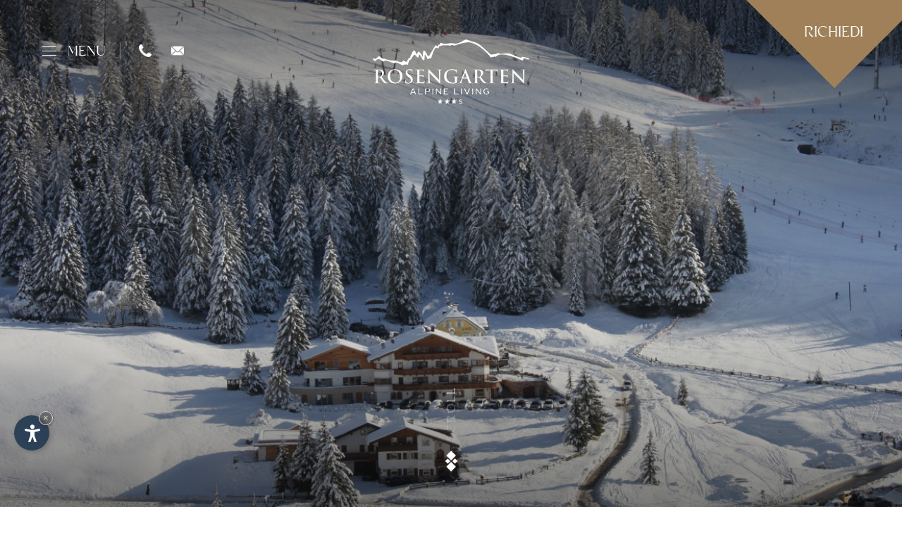

--- FILE ---
content_type: text/html
request_url: https://www.garnihotelrosengarten.it/it/ski-in-ski-out.asp
body_size: 17418
content:


<!DOCTYPE html PUBLIC "-//W3C//DTD XHTML 1.0 Transitional//EN" "http://www.w3.org/TR/xhtml1/DTD/xhtml1-transitional.dtd">
<html xmlns="http://www.w3.org/1999/xhtml">
<head>
<meta http-equiv="Content-Type" content="text/html; charset=ISO-8859-4" />
<title>Ski-in &amp; Ski-out: camere e appartamenti vicini alle piste da sci</title>
<meta name="description" content="Situato in posizione privilegiata, il Garni Hotel Rosengarten a Selva di Val Gardena offre un collegamento diretto al comprensorio Dolomiti Superski con il suo leggendario Sellaronda." />
<meta name="keywords" content="Ski-in, Ski-out, camere, appartamenti, vicini , piste da sci, posizione privilegiata, Garni Hotel Rosengarten, Selva di Val Gardena, collegamento, diretto, comprensorio Dolomiti Superski, Sellaronda." />
<link rel="alternate" href="https://www.garnihotelrosengarten.it/it/ski-in-ski-out.asp" hreflang="it" lang="it" />
<link rel="alternate" href="https://www.garnihotelrosengarten.it/de/ski-in-ski-out.asp" hreflang="de" lang="de" />
<link rel="alternate" href="https://www.garnihotelrosengarten.it/en/ski-in-ski-out.asp" hreflang="en" lang="en" />
<meta name="language" content="it" />
<meta http-equiv="language" content="it" />
<meta http-equiv="Content-Language" content="it" />
<meta name="publisher" content="Internet Service | Internet Marketing Agency">  
<meta name="author" content="Garni Hotel Rosengarten"> 
<script type="text/javascript">var cur_language = "it";</script>
<meta name="viewport" content="width=device-width,initial-scale=1,maximum-scale=1" />
<link rel="shortcut icon" sizes="32x32" href="../img/favicon/32x32.jpg" />
<link rel="apple-touch-icon" sizes="32x32" href="../img/favicon/32x32.jpg" />
<link rel="shortcut icon" sizes="57x57" href="../img/favicon/57x57.jpg" />
<link rel="apple-touch-icon" sizes="57x57" href="../img/favicon/57x57.jpg" />
<link rel="shortcut icon" sizes="72x72" href="../img/favicon/72x72.jpg" />
<link rel="apple-touch-icon" sizes="72x72" href="../img/favicon/72x72.jpg" />
<link rel="shortcut icon" sizes="114x114" href="../img/favicon/114x114.jpg" />
<link rel="apple-touch-icon" sizes="114x114" href="../img/favicon/114x114.jpg" />
<link rel="shortcut icon" sizes="144x144" href="../img/favicon/144x144.jpg" />
<link rel="apple-touch-icon" sizes="144x144" href="../img/favicon/144x144.jpg" />
<link rel="shortcut icon" sizes="196x196" href="../img/favicon/196x196.jpg" />
<link rel="apple-touch-icon" sizes="196x196" href="../img/favicon/196x196.jpg" />
<meta property="og:title" content="Ski-in &amp; Ski-out: camere e appartamenti vicini alle piste da sci" />
<meta property="og:description" content="Situato in posizione privilegiata, il Garni Hotel Rosengarten a Selva di Val Gardena offre un collegamento diretto al comprensorio Dolomiti Superski con il suo leggendario Sellaronda." />
<meta property="og:url" content="https://www.garnihotelrosengarten.it/it/ski-in-ski-out.asp" />
<meta property="og:image" content="https://www.garnihotelrosengarten.it/img/slide/desktop/slide1.jpg" />
<link rel="stylesheet" href="../css/swiper.css" />
<link rel="stylesheet" href="../css/style.css" />
<link rel="stylesheet" href="../js/fancybox/jquery.fancybox.css" />
<link rel="stylesheet" href="../request-form/datepicker.css" />

<script type="text/javascript" src="https://code.jquery.com/jquery-1.10.1.js"></script>
<script type="text/javascript" src="https://code.jquery.com/ui/1.10.1/jquery-ui.js"></script>
<script type="text/javascript" src="../js/fancybox/jquery.fancybox.min.js"></script>
<script type="text/javascript" src="../js/swiper.min.js"></script>
<script type="text/javascript" src="../js/jquery.scrollme.min.js"></script>
<script type="text/javascript" src="../js/functions.js"></script>

<link rel="stylesheet" href="https://www.internetservice.it/cookies/is_cookies.css" media="print" onload="this.media='all'">
<script defer src="https://www.internetservice.it/cookies/is_cookies.js?lang=it"></script>

<!-- Google Tag Manager -->
<script type="text/plain" data-cookiecategory="analytics">(function(w,d,s,l,i){w[l]=w[l]||[];w[l].push({'gtm.start':
new Date().getTime(),event:'gtm.js'});var f=d.getElementsByTagName(s)[0],
j=d.createElement(s),dl=l!='dataLayer'?'&l='+l:'';j.async=true;j.src=
'https://www.googletagmanager.com/gtm.js?id='+i+dl;f.parentNode.insertBefore(j,f);
})(window,document,'script','dataLayer','GTM-MVWMZ96X');</script>
<!-- End Google Tag Manager -->

</head>

<body class="">

<!-- Google Tag Manager (noscript) -->
<noscript><iframe src="https://www.googletagmanager.com/ns.html?id=GTM-MVWMZ96X"
height="0" width="0" style="display:none;visibility:hidden"></iframe></noscript>
<!-- End Google Tag Manager (noscript) -->


<div class="header">
	<div class="header-background"></div>
	<div class="header-left">
		<div class="menu-button">
			<div class="menu-icon">
				<div class="menu-icon-line mil1"></div>
				<div class="menu-icon-line mil2"></div>
				<div class="menu-icon-line mil3"></div>
			</div>
			<span>Menu</span>
		</div>
		<a href="tel:+390471795521" class="header-contact">
			<img src="../img/layout/icon_phone.png" class="header-contact-icon" />
			<div class="header-contact-txt">+39 0471 795521</div>
		</a>
		<a href="mailto:info@garnihotelrosengarten.it" class="header-contact">
			<img src="../img/layout/icon_mail.png" class="header-contact-icon" />
			<div class="header-contact-txt">info@garnihotelrosengarten.it</div>
		</a>
	</div>
	<a href="./"><img src="../img/layout/logo.png" class="logo" alt="Garni Hotel Rosengarten" title="Garni Hotel Rosengarten" /></a>
	<div class="header-buttons">
		<a href="richiesta-online.asp" class="hb-buttons hbb-booking"><span class="hb-txt">Richiedi</span></a>
	</div>
</div>


<div class="navigation">
	<div class="nav-close">
		<div class="nav-close-icon"><div class="nci-line nci1"></div><div class="nci-line nci2"></div></div><span>chiudere</span>
	</div>
	<div class="navigation-background"><div class="navigation-bg-inner"><img src="../img/layout/desktop/bg-core-items.jpg" class="bg-navigation" /></div></div>
	<div class="navigation-inner">
		<div class="navigation-wrapper">
			<ul class="navigation-ul">
			
				<li id="m1">
					<div class="main-menu">Esplorare</div>
					<ul class="submenu">
						<a href="posizione.asp" class="sub-a">Posizione</a>
						<a href="ski-in-ski-out.asp" class="sub-a">Ski-in e ski-out</a>
						<a href="famiglia.asp" class="sub-a">Famiglia</a>
						<a href="come-arrivare.asp" class="sub-a">Come arrivare</a>
					</ul>
					<span class="ml-line"></span>
				</li>
				<li id="m2">
					<div class="main-menu">Abitare</div>
					<ul class="submenu">
						<a href="camere.asp" class="sub-a">Camere</a>
						<a href="appartamenti.asp" class="sub-a">Appartamenti</a>
						<a href="prezzi-servizi.asp" class="sub-a">Servizi</a>
					</ul>
					<span class="ml-line"></span>
				</li>
				
				<li id="m3">
					<div class="main-menu">Gustare</div>
					<ul class="submenu">
						<a href="colazione.asp" class="sub-a">Colazione</a>
						<a href="cantina-vini.asp" class="sub-a">Cantina dei vini</a>
					</ul>
					<span class="ml-line"></span>
				</li>
				<li id="m4">
					<div class="main-menu">Rilassarsi</div>
					<ul class="submenu">
						<a href="wellness-spa.asp" class="sub-a">Wellness e SPA</a>
						<a href="giardino.asp" class="sub-a">Giardino panoramico</a>
					</ul>
					<span class="ml-line"></span>
				</li>
				<li id="m5">
					<div class="main-menu">Vivere</div>
					<ul class="submenu">
						<a href="estate.asp" class="sub-a">Estate</a>
						<a href="inverno.asp" class="sub-a">Inverno</a>
					</ul>
					<span class="ml-line"></span>
				</li>
				
			</ul>
		</div>
		
		<img src="../img/layout/bg-core-items.png" class="navigation-bg" />
		
		<div class="navigation-wrapper-right">
			<a href="richiesta-online.asp" class="nwr-box nwrb-request">
				<img src="../img/layout/icon_request.png" />
				<div class="nwr-box-txt">Richiedi</div>
			</a>
			<a href="offerte.asp" class="nwr-box">
				<img src="../img/layout/icon_offers.svg" />
				<div class="nwr-box-txt">Offerte</div>
			</a>
			<a href="galleria-foto.asp" class="nwr-box">
				<img src="../img/layout/icon_gallery.png" />
				<div class="nwr-box-txt">Galleria foto</div>
			</a>
		</div>
		
	</div>
</div>







<div class="slide ">
	<div class="swiper-container">
		<div class="slide-arrows-container">
		</div>
		<div class="swiper-wrapper">
			<div class="swiper-slide">
				<div class="slide-overlay-top"></div>
				<div class="slide-overlay-bottom"></div>
				<img src="../img/db/b_crop/20230926162858.JPG" class="slide-image"  alt="" title="" />
			</div>
			<div class="swiper-slide">
				<div class="slide-overlay-top"></div>
				<div class="slide-overlay-bottom"></div>
				<img src="../img/db/b_crop/20230904101454.jpg" class="slide-image"  alt="" title="" />
			</div>
		</div>
	</div>
	<div class="slide-content">
		<div class="slide-content-slogan"></div>
	</div>
	<a href="#content" class="scroll-down"><div class="scroll-down-txt"><span class="sd1">s</span><span class="sd2">c</span><span class="sd3">r</span><span class="sd4">o</span><span class="sd5">l</span><span class="sd6">l</span></div><img src="../img/layout/icon-scroll.png" class="icon-scroll-down" /></a>
</div>





<div class="content-container cc-inner-page" id="content">
	<div class="content-container-inner">
		<div class="content-container-title">Avventura</div>	
		<div class="content-container-content">
			<h1 class="h1">Ski-in &amp; Ski-out: camere e appartamenti vicini alle piste da sci</h1>
			<h2 class="h2">Situato in posizione privilegiata, il Garni Hotel Rosengarten a Selva di Val Gardena offre un collegamento diretto al comprensorio Dolomiti Superski con il suo leggendario Sellaronda.</h2>
			<p>Goditi la magia delle Dolomiti nel cuore del paradiso invernale della Val Gardena! Le piste ricoperte di neve e i campi scuola si trovano a soli 100 metri dalla nostra struttura. La cabinovia Dantercepies ti permette inoltre di accedere agevolmente al Sellaronda, il circuito sciistico del massiccio del Sella famoso in tutto il mondo.<br />Dopo un&rsquo;entusiasmante giornata di sci, potrai anche far ritorno al Garni Hotel direttamente sugli sci e goderti la tranquilla posizione panoramica con vista mozzafiato sulle montagne tinte di rosso acceso al crepuscolo. Dimenticati l&rsquo;auto, l&rsquo;autobus e la frenesia, e immergiti nel puro divertimento invernale, proprio come si addice a una vacanza sugli sci!</p>
		</div>
		<div class="gallery-container">
<div class="gallery-box "><a href="../img/db/b/20230904125352.jpg" data-caption="" class="gallery-inner" data-fancybox="gallery"><img alt="" title="" src="../img/db/s/20230904125352.jpg" class="gallery-img" /></a></div>
<div class="gallery-box "><a href="../img/db/b/20230904125411.jpg" data-caption="" class="gallery-inner" data-fancybox="gallery"><img alt="" title="" src="../img/db/s/20230904125411.jpg" class="gallery-img" /></a></div>
<div class="gallery-box "><a href="../img/db/b/20231004162345.JPG" data-caption="" class="gallery-inner" data-fancybox="gallery"><img alt="" title="" src="../img/db/s/20231004162345.JPG" class="gallery-img" /></a></div>
<div class="gallery-box "><a href="../img/db/b/20230904125432.jpg" data-caption="" class="gallery-inner" data-fancybox="gallery"><img alt="" title="" src="../img/db/s/20230904125432.jpg" class="gallery-img" /></a></div>
<div class="gallery-box "><a href="../img/db/b/20231004162521.JPG" data-caption="" class="gallery-inner" data-fancybox="gallery"><img alt="" title="" src="../img/db/s/20231004162521.JPG" class="gallery-img" /></a></div>
<div class="gallery-box "><a href="../img/db/b/20231004162612.jpg" data-caption="" class="gallery-inner" data-fancybox="gallery"><img alt="" title="" src="../img/db/s/20231004162612.jpg" class="gallery-img" /></a></div>
	</div>

		
	</div>
	<div class="content-container-bg-txt"><span>Ro</span></div>
</div>

<div class="fall-back-container">
	<a href="camere.asp" class="fall-back-inner-container">
		<div class="fbc-title">Scopri le nostre<span>camere</span></div>
		<div class="cibc-button"><span class="ccb-line"></span>Scopri di pi&ugrave;</div>
		<img src="../img/layout/desktop/bg-core-items-overlay.jpg" class="fbc-overlay" />
		<img src="../img/layout/desktop/fall-back-zimmer.jpg" class="fbc-img" />
		<div class="fbc-line"></div>
	</a>
	<a href="appartamenti.asp" class="fall-back-inner-container">
		<div class="fbc-title">Tutto sui nostri<span>appartamenti</span></div>
		<div class="cibc-button"><span class="ccb-line"></span>Scopri di pi&ugrave;</div>
		<img src="../img/layout/desktop/bg-core-items-overlay.jpg" class="fbc-overlay" />
		<img src="../img/layout/desktop/fall-back-apartments.jpg" class="fbc-img" />
	</a>
</div>
<img src="../img/layout/bg-core-items-left.png" class="bg-items-rombow" />



	<div class="request-container rc-inner-page">
		<div class="request-container-image-top">
			<div class="rcit-image scrollme animateme" data-translatey="300" data-when="span" data-from="0" data-to="1" data-easing="linear" style="background-image:url('../img/layout/desktop/request-top.jpg');"></div>
		</div>


	<form action="richiesta-online.asp" method="post" class="is-quick-form-form" id="SmallForm">
		<div class="is-qr-col">
			<div class="is-qr-title">Arrivo</div>
			<div class="is-qr-row">
				<div class="is-qr-row-box" id="is-qr-row-box-1_bottom">
					<div class="is-qr-date-box">
					<div class="is-qr-date">20</div>
					<div class="is-qr-date-box">
						<div class="is-qr-month">Feb</div>
						<div class="is-qr-year">2023</div>
					</div>
					</div>
				</div>
				<input type="text" id="TxtDal" name="TxtDal" class="is-TxtInput" value="" />
			</div>
		</div>
		<div class="placeholder-line"></div>
		<div class="is-qr-col">
			
			<div class="is-qr-title">Partenza</div>
			<div class="is-qr-row">
				<div class="is-qr-row-box" id="is-qr-row-box-2_bottom">
					<div class="is-qr-date-box">
					<div class="is-qr-date">27</div>
					<div class="is-qr-date-box">
						<div class="is-qr-month">Feb</div>
						<div class="is-qr-year">2023</div>
					</div>
					</div>
				</div>
				<input type="text" id="TxtAl" name="TxtAl" class="is-TxtInput" value="" />
			</div>
		</div>
		<div class="placeholder-line pl"></div>
		<div class="is-qr-col is-qr-3">
			
			<button type="submit" class="cibc-button"><span class="ccb-line"></span>Richiedi ora</button>
			
		</div>
	</form>
	<div class="request-container-txt-bg"><span>Ro</span></div>
	<img src="../img/layout/desktop/bg-request.jpg" class="request-background" />
	
		<img src="../img/layout/core-con-mountains.svg" class="core-container-bg" />
	
</div>
<div class="footer" style="background-image:url('../img/layout/desktop/bg-footer.jpg');">
	<div class="footer-inner">
		<img src="../img/layout/logo.png" class="logo-footer" alt="Garni Hotel Rosengarten" title="Garni Hotel Rosengarten" />
		Rosengarten Alpine Living <span class="dot"></span> Via Danterc&euml;pies, 68 - I-39048 <a href='https://www.val-gardena.net/it/garni-selva.asp' target='_blank'>Selva Val Gardena</a> (BZ) <span class="dot"></span> <a href="https://www.dolomiten-suedtirol.com/it/" target="_blank">Dolomiti</a> <span class="dot"></span> Alto Adige<br />
		<a href="mailto:info@garnihotelrosengarten.it" class="footer-c"><strong>E</strong>: info@garnihotelrosengarten.it</a> <span class="dot dt-bottom"></span> <a href="tel:+390471795521" class="footer-c"><strong>T</strong>: +39 0471 795 521</a>
		
		<div class="social">
			<a href="https://www.instagram.com/hotel_garni_rosengarten/" target="_blank"><img src="../img/layout/icon_instagram.png" class="social-icon" /></a>
			<a href="https://www.valgardena.it/it/" target="_blank"><img src="../img/layout/valgardena.png" class="social-icon" style="width:71px;" /></a>
			<a href="https://www.dolomitisuperski.com/it/home/" target="_blank"><img src="../img/layout/dolomitisuperski.png" class="social-icon" style="width:95px; top:0px;" /></a>
			<a href="https://www.scuolasciselva.com/it/" target="_blank"><img src="../img/layout/skischool.png" class="social-icon" style="width:71px;" /></a><br />
			<br />

			<script async src="https://badge.hotelstatic.com/embed.js" data-url="https://www.booking.com/hotel/it/garni-rosengarten-b-amp-b.html" data-size="50" data-position="inline" data-clickable="true"></script>

		</div>
		
			<div class="language">
		<a href="../de/ski-in-ski-out.asp" class="">deutsch</a><span class="dot"></span>
		<a href="../it/ski-in-ski-out.asp" class="active">italiano</a><span class="dot"></span>
		<a href="../en/ski-in-ski-out.asp" class="">english</a>
	</div>

		
		<div class="bottom">
			CIN: IT021089A1V9JI3WTW <span class="dot"></span> P.IVA: IT01513240216 <span class="dot"></span> <a href="impressum.asp">Impressum</a> <span class="dot"></span> <a href="javascript:;" onClick="window.open('/privacy/?l=it', 'Privacy', 'width=600, height=400, resizable=yes, status=no, scrollbars=1, top=150, left=150');">Privacy</a> <span class="dot"></span> <a href="https://www.internetservice.it/it/" target="_blank">produced by <img src="../img/layout/internetservice.svg" class="internetservice" alt="Internet Service" title="Internet Service" /></a>
		</div>
	</div>
	<img src="../img/layout/desktop/bg-footer-left.png" class="footer-bg" />
</div>


</body>
</html>


--- FILE ---
content_type: text/css
request_url: https://www.garnihotelrosengarten.it/css/style.css
body_size: 59971
content:
@font-face {
	font-family: "Runalto";
	src: url("fonts/Runalto.eot");
   }
   @font-face {
	font-family: "Runalto";
	src: url("fonts/Runalto.ttf");
   }
   
   @import url('https://fonts.googleapis.com/css2?family=Montserrat:wght@100;300;400;500&display=swap');
   
   html, body { margin:0px; padding:0px; font-family: 'Montserrat', sans-serif; overflow-x: hidden;}
   
   a { text-decoration:none !important; }
   img { border:0px !important; }
   
   .h1 { margin:0px 0px 20px 0px; color:#575047; font-size:49px; line-height:59px; font-family: 'Runalto', serif;}
   .h2 { margin:0px 0px 10px 0px; color:#666058; font-weight:500; font-size:19px; line-height: 30px;}
   .h4 { margin:70px 0px 10px 0px; color:#464038; font-weight:500; font-size:39px; line-height: normal;font-family: 'Runalto', serif;}
   .h5 { margin:30px 0px 10px 0px; color:#464038; font-weight:500; font-size:29px; line-height: normal;font-family: 'Runalto', serif;}
   .h6 { margin:40px 0px 10px 0px; color:#575047; font-size:30px; line-height:39px; font-family: 'Runalto', serif; }
   .company { font-weight: 500; font-size: 20px; }
   
   
   
   
   /* ---------- HEADER ---------- */
   
   .header { position:fixed; top:0px; left:0px; width:100%; z-index:10; text-align: center;height: 0;background-color: #fcf6f2;}
	   .header-background {position: absolute;left: 0;top: 0;width: 100%;height: 0;-webkit-transition: all 0.6s ease 0s;-moz-transition: all 0.6s ease 0s;-o-transition: all 0.6s ease 0s;transition: all 0.6s ease 0s;background-color: #051B19;z-index: 2;}
	   
	   .header-left {position:absolute; left:60px; top:60px; z-index: 4;transition: all 500ms ease 0s;}
		   .menu-button { display:inline-block; position:relative; vertical-align: middle; cursor: pointer;border-right: 1px solid rgba(255,255,255,0.3);padding-right: 20px; margin-right: 10px;}
			   .menu-icon { width:20px; position:relative; display:inline-block; vertical-align: middle;transition:all 400ms ease 0s;}
				   .menu-icon-line { width:100%; height:1px; background-color:#fff; display:block; position:relative; transition:all 400ms ease 0s; }
				   .mil2 { margin:5px 0px; }
			   .menu-button span { margin:0px 0px 0px 12px; color:#fff; text-transform:uppercase; position: relative;display: inline-block;top: 2px;font-size: 20px;font-family: 'Runalto', serif;vertical-align: middle;}
		   
		   .menu-button:hover .mil2 { opacity:0; }
		   .menu-button:hover .mil1 { transform:rotate(90deg); }
		   .menu-button:hover .mil3 { margin-top:-11px; }
		   
		   
		   .header-contact { display:inline-block; position:relative; margin:0px 12px; vertical-align: middle; }
			   .header-contact-icon { width:18px; position:relative; }
			   .header-contact-txt { position:absolute; background-color:#fcf6f2; color:#666058; padding:10px; width: 220px;font-size: 14px;border-radius: 4px;left: 50%;transform: translate(-50%, 0px);top: 19px; opacity:0; visibility:hidden; transition: all 300ms ease 0s;}
			   .header-contact:hover .header-contact-txt { top: 29px; opacity:1; visibility:visible; }
			   .header-contact-txt:before { content:""; width:0; height:0;  top:-5px; left:50%; position: absolute;border-left: 7px solid transparent;border-right: 7px solid transparent;border-bottom: 7px solid #fff;transform: translate(-50%, 0px);}
		   
	   .logo { position:relative; margin:50px auto 0px; width:250px; z-index: 2;transition: all 500ms ease 0s;}
	   
	   .header-buttons { position:absolute; right:0px; top:-107px; z-index: 3;}
		   .hb-buttons { display:inline-block; transform:rotate(45deg); position: relative;width: 190px;height: 190px;text-align: center;vertical-align: bottom;transition: all 300ms ease 0s;}
		   .hb-buttons:hover { background-color:#575047; border:1px solid #575047; }
		   .hbb-request { border:1px solid #fff; z-index:1; }
		   .hbb-booking { background-color:#a08058; z-index:2; border: 1px solid #a08058;}
			   .hb-txt { text-transform:uppercase; color:#fff; transform:rotate(-45deg) translate(-31%, -73%); position: absolute;display: block;top: 50%;left: 50%;text-align: center;font-size: 21px;font-family: 'Runalto', serif;width: 100%;}
			   
	   
   .header.active, .no-slide .header { height: 90px;-webkit-transition: all 1.0s cubic-bezier(0.785, 0.135, 0.15, 0.86) 0s;-moz-transition: all 1.0s cubic-bezier(0.785, 0.135, 0.15, 0.86) 0s;-o-transition: all 1.0s cubic-bezier(0.785, 0.135, 0.15, 0.86) 0s;transition: all 1.0s cubic-bezier(0.785, 0.135, 0.15, 0.86) 0s;box-shadow: 0 0 20px #0003; }
   .header.active .header-left, .no-slide .header .header-left { top: 30px; }
   .header.active .logo, .no-slide .header .logo { margin: 12px auto 0px;width: 165px; }
   .header.active .hbb-request, .no-slide .header .hbb-request { background-color:#182E2C; }
   .header.active .hbb-request:hover, .no-slide .header .hbb-request:hover { background-color:#575047; }
	   
   .header.active .header-background, .no-slide .header .header-background {height: 90px;-webkit-transition: all 1s cubic-bezier(0.785, 0.135, 0.15, 0.86) 0.5s;-moz-transition: all 1s cubic-bezier(0.785, 0.135, 0.15, 0.86) 0.5s;-o-transition: all 1s cubic-bezier(0.785, 0.135, 0.15, 0.86) 0.5s;transition: all 1s cubic-bezier(0.785, 0.135, 0.15, 0.86) 0.5s;}
	   
	   
	   
	   
	   
   
   /* ---------- NAVIGATION ---------- */
   
   .navigation { position:fixed; top:0px; left:0px; width:100%; height:100%; z-index:-1; visibility: hidden;}
	   .nav-close { position:absolute; top:50px; left:70px; z-index:3; color: #fff;font-size: 18px;font-weight: 100;cursor: pointer; opacity: 0; vertical-align:middle; }
		   .nav-close-icon { width:22px; display:inline-block; margin:0px 13px 0px 0px; vertical-align:middle; }
		   .nav-close span { display:inline-block; vertical-align:middle; position:relative; font-family: 'Runalto', serif;}
			   .nci-line { width:100%; height:1px; background-color:#fff; position:relative; }
			   .nci1 { transform:rotate(45deg); }
			   .nci2 { transform:rotate(-45deg); margin-top: -1px;}
	   .navigation-background { position:absolute; z-index:1; width:100%; height:0%; top:0px; left:0px; background:linear-gradient(to bottom, #051B19, #051B19); }
		   .navigation-bg-inner { position:absolute; z-index:1; width:100%; height:0%; top:0px; left:0px; background:url('../img/layout/desktop/bg-footer.jpg'); background-size: cover;background-repeat: no-repeat;background-position: center;}
			   .bg-navigation { width:100%; height:100%; max-width:100%; max-height:100%; object-fit:cover; position:relative; opacity: 0.08; }
	   
	   .navigation-inner { z-index:2; position:relative; display:block; width:100%; height:100%; opacity: 0; top:-30px; }
		   .navigation-wrapper { margin:0px; padding:0px; width:100%; float:left; height: calc(100vh); z-index: 3;position: relative;}
			   .navigation-ul { margin:0px; padding:0px 0px 0px 10%; top: 50%;position: relative;transform: translate(0%, -50%); width: 40%;}
				   .navigation-ul li { list-style-type:none; display:block; position:relative; margin: 15px 0px;}
				   .navigation-ul li .ml-line { content:""; width:0%; height:1px; background-color:#fff; position:absolute; left:0px; top:4.7vw; transition: all 600ms ease 0s;opacity: 0;}	
				   .navigation-ul li:hover .ml-line, .navigation-ul li.active .ml-line { width:100%; opacity:0.2; }
					   .navigation-ul li .main-menu { font-size:4.5vw; position:relative; font-family: 'Runalto', serif;line-height: 4.5vw;margin: 0;cursor: pointer;color: #967a58;font-weight: 300;}
					   .navigation-ul li.active .main-menu { color:#fff; }
					   .submenu { display:block; visibility:hidden; opacity:0; position:relative; margin:0; padding:0px; height: 0px; transition:all 400ms ease 0s; }
					   .navigation-ul li.active .submenu { visibility:visible; opacity:1; height:auto; margin:13px 0px 25px 0px; }
						   .navigation-ul .submenu li { display:block; position:relative; }
							   .navigation-ul .submenu .sub-a { display:block; position:relative; font-size: 2vw;font-family: 'Runalto', serif;font-weight: 100;line-height: 2.5vw;}
							   .sub-a:before { content: ""; width: 7px; height: 7px; background-color: #967a58; display: inline-block; position: relative; transform: rotate(45deg); vertical-align: middle; margin: 0px 13px 5px 0px; }
					   
				   
					   .navigation-ul li a { display:inline-block; transition:all 200ms ease 0s; position:relative; color: #fff;font-size: 36px;margin: 5px 0px; font-weight: 300;}
					   .navigation-ul li a:hover { opacity:0.8; padding-left:10px; }
				   
		   
			   .navigation-wrapper-right { position:absolute; top:50%; right:50px; transform:translate(0%, -50%); text-align: right;z-index: 4;}
				   .nwr-box { display:block; position:relative; margin:20px 0px; cursor: pointer;transition: all 300ms ease 0s;opacity: 0.8;text-align: center;border: 1px solid rgba(255,255,255,0.7);height: 65px;line-height: 65px;padding: 0px 12px;}
				   .nwr-box:hover { opacity:1; background-color:#051B19; }
					   .nwr-box-txt { display:inline-block; position:relative; margin:0px 0px 0px 6px; font-weight: 300;font-size: 21px;vertical-align: middle;cursor: pointer;font-family: 'Runalto', serif;color: #fff;}
					   .nwrb-request .nwr-box-txt { color:#fff; }
					   .nwrb-request { background-color:#967a58; border: 1px solid #967a58; opacity: 1;}
					   .nwrb-request:hover { background-color:#967a58; }
					   .nwr-box img { display:inline-block; width:21px; vertical-align: middle;position: relative;opacity: 0.9;top: -2px;}
		   
	   
	   .navigation-bg { width:50%; position:absolute; right:0px; bottom:-19%; z-index:1; opacity: 0.3;}
   
   .navigation.active { z-index:10; visibility: visible; }
   .navigation.active .navigation-background { height:100%; -webkit-transition: all 1.4s cubic-bezier(0.785, 0.135, 0.15, 0.86) 0s;-moz-transition: all 1.4s cubic-bezier(0.785, 0.135, 0.15, 0.86) 0s;-o-transition: all 1.4s cubic-bezier(0.785, 0.135, 0.15, 0.86) 0s;transition: all 1.4s cubic-bezier(0.785, 0.135, 0.15, 0.86) 0s;}
   .navigation.active .navigation-bg-inner { height:100%; -webkit-transition: all 1.5s cubic-bezier(0.785, 0.135, 0.15, 0.86) 0.3s;-moz-transition: all 1.5s cubic-bezier(0.785, 0.135, 0.15, 0.86) 0.3s;-o-transition: all 1.5s cubic-bezier(0.785, 0.135, 0.15, 0.86) 0.3s;transition: all 1.5s cubic-bezier(0.785, 0.135, 0.15, 0.86) 0.3s;}
   .navigation.active .navigation-inner, .navigation.active .nav-close { opacity:1; -webkit-transition: all 1.8s cubic-bezier(0.785, 0.135, 0.15, 0.86) 1.7s;-moz-transition: all 1.8s cubic-bezier(0.785, 0.135, 0.15, 0.86) 1.7s;-o-transition: all 1.8s cubic-bezier(0.785, 0.135, 0.15, 0.86) 1.7s;transition: all 1.8s cubic-bezier(0.785, 0.135, 0.15, 0.86) 1.7s;  }
   .navigation.active .navigation-inner { top:0px; }
   .navigation.active .nav-close { top:70px; }
	   
			   
		   
		   
		   
   
   
   /* ---------- SLIDE ---------- */
			   
   .slide { width:100%; height:calc(100vh); position:relative; }
	   .slide_bg { background-size:cover; background-repeat:no-repeat; background-position:center center; }
	   .swiper-container { width: 100%; height: 100%; }
			   .swiper-slide { position:relative;text-align: center; font-size: 18px; background: #fff; display: -webkit-box; display: -ms-flexbox; display: -webkit-flex; display: flex; -webkit-box-pack: center; -ms-flex-pack: center; -webkit-justify-content: center; justify-content: center; -webkit-box-align: center; -ms-flex-align: center; -webkit-align-items: center; align-items: center; background-position:center; background-repeat:no-repeat; background-size:cover; height:100%; background-position:top center; }
   
	   .swiper-button-prev, .swiper-button-next { z-index:1000;height:100%; width:51px;position:absolute;background-repeat:no-repeat;background-position:center;background-size:100% auto;top:0; opacity:1;}
	   .swiper-button-prev, .swiper-container-rtl .swiper-button-next { background-image:url(../img/layout/arrow-left.png);left:30px;}
	   .swiper-button-next, .swiper-container-rtl .swiper-button-prev { background-image:url(../img/layout/arrow-right.png);right:30px;}
   
	   .slide-arrows-container { position:absolute; bottom:30px; right:30px; z-index:3; }
	   .slide-overlay-top { background:linear-gradient(to top, rgba(0,0,0,0), rgba(0,0,0,0.5)); width:100%; height:50%; position:absolute; z-index:2; top:0px; left:0px; }
	   .slide-overlay-bottom { background:linear-gradient(to bottom, rgba(0,0,0,0), rgba(0,0,0,0.5)); width:100%; height:50%; position:absolute; z-index:2; bottom:0px; left:0px; }
	   .slide-image { width:100%; height:100%; max-width:100%; max-height:100%; object-fit:cover; position:relative; }
	   .swiper-container .swiper-slide-active .slide-image { animation: 4s ease-in-out 0s normal none 1 running act_anim; }
		   
	   @keyframes act_anim {
		   0% { transform: scale(1.07); }
		   100% { transform: scale(1); }
	   } 
	   
	   
	   .slide-content { position:absolute; left:50%; top:50%; transform:translate(-50%,-50%); z-index:5; text-align: center;}
		   .slide-content-slogan { font-size:9vw; color:#fff; text-transform:uppercase; text-align: center;line-height: 9vw;font-family: 'Runalto', serif;}
		   
	   .scroll-down { position:absolute; bottom:50px; left:50%; transform:translate(-50%, 0); text-align:center; z-index: 5;cursor: pointer;padding-top: 30px;}
		   .scroll-down-txt { color:#fff; text-transform:uppercase; transform:rotate(-90deg); font-family: 'Runalto', serif;left: -10px;position: relative;letter-spacing: 2px;}
			   .scroll-down-txt span { position: relative; font-family: 'Runalto', serif; margin: 1px auto; text-transform: uppercase; color: #fff; z-index: 99; font-size: 17px; animation: 1.5s ease 0s normal none infinite running scroll; animation-delay: 0s; opacity: 0; float: left;}
			   
		   .scroll-down-txt .sd1 { opacity:0.8;animation-delay: -0.75s; }
		   .scroll-down-txt .sd2 { opacity:0.8;animation-delay: -0.6s; }
		   .scroll-down-txt .sd3 { opacity:0.6;animation-delay: -0.45s; }
		   .scroll-down-txt .sd4 { opacity:0.4;animation-delay: -0.3s; }
		   .scroll-down-txt .sd5 { opacity:0.2;animation-delay: -0.15s; }
		   .scroll-down-txt .sd6 { opacity:0.15;animation-delay: 0s; }	
			   
		   .icon-scroll-down { display:block; width:18px; margin:52px auto 0px; }
		   
	   @keyframes scroll {
		   0% {opacity:1; } 
		   100% {opacity:0.1; } 
	   }	 
	   
	   #youtubeContainer{ z-index: 2;pointer-events: none; position: absolute; top: 0; left: 0; width: 100%; height: 100%; background: black; display: flex; align-items: center; justify-content: center; opacity: 0; transition: opacity 0.5s; }		
		   #youtubeIframe {width: 100%; height: 100%; object-fit: cover;   }		
		   
   
   
   
   
   
   /* ---------- CONTENT ---------- */		
		   
   .content-container { background-color:#fcf6f2; position:relative; display:block; padding:150px 0px 150px; overflow: hidden;}
   .cc-inner-page { padding: 120px 0px 150px; overflow: unset;}
	   .content-container-inner { display:block; position:relative; }
		   .content-container-title { color:#967a58; font-size:8vw; position:relative; margin:0 auto 60px; text-align:center; text-transform:uppercase; z-index: 4; font-family: 'Runalto', serif;}
		   .cc-inner-page .content-container-title { margin:0 auto; }
		   .content-container-c-image { float:left; width:55%; position:relative; z-index: 3;height: calc(48vh);display: block;}
			   .content-container-image { position: absolute; width: 100%; height: calc(51vw); left: -5vw; bottom: -120px; mask: url('../img/layout/content-mask.svg'); mask-repeat: repeat; mask-size: auto; mask-image: url("../img/layout/content-mask.svg"); -webkit-mask-image: url('../img/layout/content-mask.svg'); mask-size: 417px; background-position: center; background-size: cover; background-repeat: no-repeat; mask-repeat: no-repeat; mask-size: cover; background-attachment: fixed; -webkit-mask-size: cover; background-position: 100%; background-image:none; -webkit-background-image:url('../img/layout/bg-content-txt.jpg'); }
				   .cci-img { width:100%; height:110%; background-size:cover; background-position:center;  position:relative; opacity: 1;top: -20%;}
		   
		   
		   .content-container-content { float:right; width:45%; position:relative; padding:0px 10% 190px 20px; box-sizing:border-box; text-align:right; color:#666058; z-index: 5;display: block;}
		   .cc-inner-page .content-container-content { width: 100%; text-align: center; padding: 0px 40px 0px; max-width: 1000px; margin: 0 auto; float: none; }
		   .ccc-b { max-width: 1400px !important; }
			   .content-container-content p { margin:0px; line-height:30px; font-size: 18px;}
			   .content-container-button { border-top:1px solid #666058; padding:10px 20px; text-transform:uppercase; display:inline-block; position:relative; margin: 50px 0px 0px;font-weight: 500;font-size: 16px;cursor: pointer;border-right: 1px solid #666058;border-bottom: 1px solid #666058;}
	   .content-container-bg-txt { position:absolute; left:0px; bottom:calc(36vw); z-index:3; height: 300px;}
		   .content-container-bg-txt span { transform:rotate(90deg) translateY(40%); position:absolute; font-size:40vw; color:#967a58; opacity:0.04; top: 50%;text-transform: uppercase;font-family: 'Runalto', serif;}
		   
	   .content-container-image-bottom { width:100%; height:800px; position:relative; display:block; overflow: hidden;z-index: 1;clip-path: polygon(100% -100%, 10% 100%, 100% 100%);}
		   .ccib-image { width:100%; height:150%; background-position:center; background-size:cover; position:relative; z-index:1; background-repeat: no-repeat;top: -25%;}
		   .ccib-shadow-top { width:100%; height:50%; position:absolute; z-index:2; top:0px; left:0px; background:linear-gradient(to top, rgba(0,0,0,0), rgba(0,0,0,0.3)); }
		   .ccib-shadow-bottom { width:100%; height:50%; position:absolute; z-index:2; bottom:0px; left:0px; background:linear-gradient(to bottom, rgba(0,0,0,0), rgba(0,0,0,0.2)); }
		   
	   .content-container-overlay { position:absolute; right:0px; width:50%; z-index:2; top:46.8vw; mix-blend-mode: plus-lighter;}
	   .no-slide .cc-inner-page { margin-top: 88px; }
	   
		   .gallery-container { display:block; position:relative; overflow: auto;z-index: 5;padding: 0px 10px;margin: 80px 0px 0px;}
			   .gallery-box { width:33.333%; float:left; position:relative; padding:10px; box-sizing:border-box; overflow:hidden; }
				   .gallery-inner { position:relative; width:100%; height:100%; display: block;overflow: hidden;background-color: #051B19;}
					   .gallery-img { width:100%; transition:all 400ms ease 0s; }
				   
				   .gallery-box:hover .gallery-img { transform:scale(1.05); opacity:0.8; }
			   
			   .img_with_video .gallery-inner:before { content:""; background-image:url('../img/layout/play.png'); width:60px; height:60px; background-size:cover; background-position:center center; position:absolute; top:50%; left:50%; z-index:10; transform:translate(-50%, -50%); cursor: pointer;}
			   
	   
	   .gmaps { width:100%; height:450px; margin:0px; border:0px; }
	   .request_box { border:0px; border-radius:0px; background:#fff; color:#1C1B19; height: 60px;margin-bottom: 50px;padding: 0px 20px;vertical-align: top;display: inline-block;font-family: 'Montserrat', sans-serif;}
	   .btn_request { border:0px; border-radius:0px; background:#a08058; color:#FFFFFF; height: 60px;padding: 0px 20px;font-family: 'Runalto', serif;font-size: 20px;line-height: 60px;display: inline-block;vertical-align: top; cursor:pointer; }
   
	   .request-container .request-title { font-family:'Runalto', serif; font-size:27px; color:#a08058 !important; }
	   .remove_room, .add_room { background:#a08058 !important; }
	   .request-btn { background-color: #a08058 !important; }
	   
	   
	   
	   .content-button-container { display:block; position:relative; margin:20px 0px 0px; }
		   .cbc-button { display:inline-block; position:relative; margin:0px 2px; padding:30px; letter-spacing:1px; text-transform:uppercase; font-size:16px; font-weight:400; cursor:pointer; background-color:#051B19; color:#fff; }
		   .cbc-button.active { background-color:#a08058; }
		   
	   .content-container-inner { display:block; position:relative; overflow:hidden; padding:50px 0px 0px; }
	   #cci1 { display:block; }
	   #cci2 { display:none; }
		   
	   
	   .airports-container { width:100%; display:block; position:relative; margin:60px auto 0px; overflow: auto;max-width: 700px;}
		   .ac-col { width:50%; float:left; position:relative; }
			   .ac-row { width:100%; display:block; position:relative; overflow: auto;margin: 0px 0px 37px;}
				   .ac-row-icon { margin:0px 20px 0px 0px; display:inline-block; position:relative; vertical-align: top;}
					   .ac-row-icon img { width:32px; opacity: 0.9;}
				   .ac-row-txt { /*! width:70%; */ display:inline-block; position:relative; font-size:16px; vertical-align: top;}
					   .ac-row-txt div { font-size:20px; font-weight:bold; font-family: 'Runalto', serif;color: #575047;}
	   
	   .ac_btn { display:inline-block; padding:10px 20px; background-color:#051B19; color:#fff; margin:30px 2px 40px; transition:all 300ms ease 0s;}
	   .ac_btn:hover { background-color:#a08058; }
   
   
	   .acc_btn { display:inline-block; padding:25px 30px; background-color:#a08058; color:#fff; margin:60px auto 0px; transition:all 300ms ease 0s; font-weight:bold; }
	   .acc_btn:hover { background-color:#051B19; }
	   
	   
	   /* ---------- OFFERS ---------- */
	   
	   .offer-section { margin: 80px auto 20px;width: 100%;max-width: 1500px;}
		   .offer-section .core { width: 47%; margin: 30px 1.5%;  height: 450px;float: left;overflow: hidden;position: relative;}
			   .offer-section .core-img {  width: 100%;height: 100%;background-size: cover;background-position: center;background-repeat: no-repeat;z-index: 0;position: relative;}
			   .offer-section .core-overlay {  position: absolute;top: 0px;left: 0px;width: 100%;height: 100%;background: linear-gradient(to bottom, rgba(255,0,0,0), rgba(0,0,0,0.5)); transition:all 400ms ease 0s; }
			   .offer-section .slogan {  max-width: 500px;position: absolute;bottom: 40px;left: 40px;z-index: 2;right: 40px;}
				   .offer-section .slog-1 { font-family: 'Runalto', serif; margin-bottom: 20px; font-size: 28px;color: #fff;display: block;text-align: left;}
				   .offer-section .slog-1 strong { font-family: 'TrajanSansPro-Regular', serif; }
					   .offer-section .slog-5 {  display: block;color: #fff;font-size: 16px;text-align: left;}
   
		   .offers_links { text-align: center;  display: block;  margin:0 0  50px;}
		   .offers_link { display: inline-block;  background: #967a58;  padding: 20px 44px;  margin: 10px;  font-family: 'Montserrat', sans-serif;  font-size: 16px;  font-weight: 500;  text-transform: uppercase;  color: #fff;  position:relative;  cursor:pointer;letter-spacing: 1px;}
   
		   .offers_link.active:after {  content:""; width: 0px;height: 0px;border-left: 10px solid transparent;border-right: 10px solid transparent;border-top: 10px solid #967a58;   position: absolute;    left:calc( 50% - 5px);    top:100%;}
		   .offers_link:hover {  opacity: 0.8;}
		   .offers_tab {  display: none;}
		   .offers_tab.active {  display: block;overflow: hidden;}
   
		   .offer-section .core:hover .core-overlay { background: linear-gradient(to bottom, rgba(255,0,0,0), rgba(0,0,0,0.7)); }
		   
		   .core-bt { border: 4px solid #032946; padding: 23px 30px; display: inline-block; margin: 2px 2px; position: relative; color: #fff; background-color: #032946; transition:all 400ms ease 0s; font-size: 16px;text-transform: uppercase;font-weight: 500;letter-spacing: 1px;}
		   .core-bt:hover { color: #032946; background-color:#fff; }
		   .off_img { width:100%; margin-bottom: 50px;position: relative;}
	   
	   
	   
   
	   /* ------------- PRICES -------------- */
	   
	   .table-container { height: auto; overflow-x: auto; position: relative; margin:0 auto; width:100%; }
		   .text-hidden .table-container { max-width:700px; }
			   .table-prices { width:100%; font-size:16px; cursor:default;text-align: center; width: 100%;}
					   .table-prices table { width:100%; }
			   #td-top { background-color:#957E56; height:80px; font-size:50px; font-weight:100; }
			   #td-top .h3 { color:#fff; margin:20px auto; }
			   .table-prices th { color:#fff !important; background-color:#051B19;  font-size:15px; height:60px; font-weight: 500 !important; height: 75px; line-height: 24px; text-transform: uppercase;letter-spacing: 0;padding: 7px;  }
			   .table-prices td {  text-align:center; color:#353535; font-size:16px; background-color:#fff; height:60px; -webkit-transition:all 300ms ease 0s; -moz-transition:all 300ms ease 0s; -o-transition:all 300ms ease 0s; transition:all 300ms ease 0s; line-height: 30px;width: 33.333%;}
			   .table-prices tr:nth-child(even) td {   background-color:#d5d5d5;  }
			   .table-prices td span {font-weight: 600; font-size: 0.7em; position: relative; display: inline-table; vertical-align: middle; line-height:normal; margin:5px 0; color:#a7ae9f;}
			   .td-top { background-color:#8d7f5c; height:80px; }
				   .td-persons { /*! background-color:#051B19 !important; */ height:35px; font-weight:600;/*! color: #fff !important; */text-transform: uppercase;}
					   .td-persons span { position:relative; display:block !important; font-size:0.8em !important; text-align:center; margin:0 auto -5px !important; font-weight:300 !important; color:#919190 !important;font-weight: 500 !important;text-transform: uppercase;}
				   .td-none { background-color:#F4EAE1; height:3px; }
				   #td-first { font-weight: 400; padding: 5px; background-color: #051B19; font-size: 17px; color:#fff; }
			   .table-prices .header-description { text-align:center; color:#fff; height: 40px; font-weight:600; background-color:#5e5751; }
			   .tablebox { text-align:center; color:#fff; height: auto; background-color:#6D6660; font-size:16px; }
			   .table-prices table { border-collapse:0; }	
			   .h3-prices { margin: 80px auto 30px;  }
			   .table-prices tr:hover td { background-color:#ECECEC; }
			   #prices_table_fixed { width: 185px; position: absolute; min-width: auto; top: 0; left: -2px; }
				.table_container_all{width:100%;position:relative; margin:30px 0px; }
				.table_container_out{width:100%;position:relative; margin-left:4px; }
				.table_container_in{width:1400px;position:relative;}		
   
   
			   .table_container2 { position: relative; width: 100%;display: table;margin: 50px 0px;}
			   
			   .price-big-container { display:block; max-width: 1200px;margin: 0 auto;padding: 0px 20px;}
			   .price-big-container .tdp { /*! width: 350px; */ padding: 0px 20px;text-align: left;font-weight: 400;text-transform: none;color: #000;}
	   
	   
	   
		   .arrival-container { display:block; position:relative; text-align:center; margin:70px auto; max-width: 430px;}
			   .arrival-box { width:32%; display:inline-block; position:relative; padding:20px 20px; box-sizing:border-box; text-align: center;transition: all 300ms ease 0s;}
				   .arrival-box img { width:28px; display:block; margin: 0 auto;}
				   .arrival-box span { display:block; font-size:23px; margin:16px 0px 0px; font-family: 'Runalto', serif;color: #000;}
				   
			   .arrival-box:hover { background-color:#dfdfdf; }	
				   
			   .arrival-con { display: block; position: relative; margin: 0px 0px 60px; border-bottom: 1px solid #E0E0E0; padding-bottom: 20px; }
			   .arrival-con .h3 { margin: 0px 0px 20px 0px; color: #575047; font-size: 30px; line-height: 30px; font-family: 'Runalto', serif; }
	   
	   
	   
   
   
   /* ---------- CORE ITEMS ---------- */
	   
   .core-items-container { width:100%; height:auto; position:relative; padding: 90px 0px;background-color: #000000;}
	   .core-items-row { display:block; position:relative; z-index:5; overflow: hidden;}
		   .core-items-image { width:50%; z-index:1; position: relative;overflow: hidden;}
			   .cii-image { width:100%; -webkit-transition: all 0.5s ease 0s; -moz-transition: all 0.5s ease 0s; -o-transition: all 0.5s ease 0s; transition: all 0.5s ease-in-out 0s; }
			   .core-items-row:hover .cii-image {-webkit-transition: all 1s ease 0s;-moz-transition: all 1s ease 0s;-o-transition: all 1s ease 0s;transition: all 1s cubic-bezier(.38,.13,.18,1) 0s;transform: scale(1.1);}
		 
		   .core-items-content { width:70%; position:absolute; text-align:center; z-index: 2;}
			   .core-items-content-icon { width:80%; max-width:510px; margin-bottom: 30px;}
			   .core-items-title-room-slogan { font-size:16px; color:#fff; text-transform:uppercase; letter-spacing:33px; margin: 0px 0px 30px 0px;font-weight: 500;opacity: 0.6;}
			   .core-items-title-container { display:block; position:relative; margin-bottom: calc(-7vw);}
				   .core-items-title { font-size:8vw; color:#967a58; text-transform:uppercase; font-family: 'Runalto', serif;line-height: 8.75vw;}
				   .core-items-title-reflect { font-size:8vw; color:#967a58; text-transform:uppercase; font-family: 'Runalto', serif;  position: relative; left: 50%; transform: translate(-50%,-50%) scaleY(-1); opacity: 0.3; -webkit-transition: all 0.25s ease 0s; -moz-transition: all 0.25s ease 0s; -o-transition: all 0.25s ease 0s; transition: all 0.25s ease-in-out 0s; mask: url('../img/layout/mask.svg'); mask-repeat: repeat; mask-size: auto;  mask-image: url("../img/layout/mask.svg");-webkit-mask-image: url('../img/layout/mask.svg');mask-repeat: no-repeat;-webkit-mask-size: cover; top: 0px;line-height: 8vw;}
			   .core-items-content-subtxt { display:block; font-size:18px; color:#fff; position:relative; top: -30px; letter-spacing: 7px;text-transform: uppercase;opacity: 1;}
			   .core-items-content-price { display:block; font-size:27px; color:#fff; position:relative; top: -40px;font-family: 'Runalto', serif;letter-spacing: 1px;}
				   .core-items-content-price span { color:#a68a68;font-size: 35px;}
			   .core-items-buttons-container { display:block; margin:0 0px 0px; position:relative; top: 0px;}
				   .cibc-button { border-top:1px solid #fff; padding:20px 20px; text-transform:uppercase; display:inline-block; position:relative; background: none;border-radius: 0px;font-family: 'Montserrat', sans-serif;font-size: 16px;cursor: pointer;margin: 0px 20px;color: #fff;border-bottom: 1px solid #fff;border-right: 1px solid #fff;border-left: 0px;}
					   .cibc-button .ccb-line { background-color:#fff; }
					   .ccb-line { background-color:#666058; width:20px; display:block; position:absolute; left:-13px; top:30px; height: 1px;transition: all 200ms ease 0s;}
					   .cibc-request { background-color:#a08058; border: 1px solid #a08058;transition: all 400ms ease 0s;}
					   .cibc-request:hover { background-color:#866a48; border: 1px solid #866a48; }
					   .cibc-request .ccb-line { display:none; }
					   .content-container-button:hover .ccb-line, .cibc-button:hover .ccb-line { width:30px; left:-25px; }
					   
		   .cir-1 .core-items-image { float:left; }
		   .cir-1 .core-items-content { right:0px; top: 50%;transform: translate(0%, -50%);}
		   .cir-2 .core-items-image { float:right; }
		   .cir-2 .core-items-content { left:0px; top: 50%;transform: translate(0%, -50%);}
		   
		   
	   .core-items-bg { width:100%; height:100%; max-width:100%; max-height:100%; object-fit:cover; position:absolute; z-index:2; top: 0px;left: 0px;opacity: 0.07;}
	   .core-items-bg-overlay { width:100%; height:100%; max-width:100%; max-height:100%; object-fit:cover; position:absolute; z-index:1; top: 0px;left: 0px;opacity: 0.5;}
	   
	   
	   .bg-items-rombow { width:50%; position:absolute; left:0px; z-index: 4;margin-top: calc(-40vw);mix-blend-mode: plus-lighter;}
	   
	   .cir-row { display:block; position:relative; overflow:hidden; }
	   .core-items-content-box { background-color:#fcf6f2; display:block; position:absolute; top:0px; left:0px; width:100%; height:100%; z-index:1; text-align: center;opacity: 0;visibility: hidden;transition: all 500ms ease 0s;}
	   .core-items-content-box.active { z-index:10; opacity:1; visibility:visible; }
		   .cicb-close {position:absolute; top:30px; right:30px; z-index:3; cursor: pointer;  width: 30px;height: 30px;padding-top: 20px;}
		   .cicb-close-icon { width:22px; display:inline-block; margin:-5px 13px -6px 0px; }
			   .cicb-close-line { width:100%; height:1px; background-color:#000; position:relative; }
		   .cicb-inner { text-align:center; padding:50px; display:inline-block; position:relative; overflow: hidden;vertical-align: middle;top: 50%;box-sizing: border-box;max-width: 1000px;margin: 0 auto;transform: translate(0%, -50%);}
			   .cicb-subtitle { font-size:16px; margin:0px 0px 13px 0px; letter-spacing: 23px;text-transform: uppercase;font-weight: 500;line-height: 16px;}
			   .cicb-title { font-size:4vw; margin:0px 0px 10px 0px; font-family: 'Runalto', serif;color: #967a58;line-height: 4vw;text-transform: uppercase;}
			   .cicb-inner p { margin:0px 0px 0px 0px; font-size: 18px;line-height: 27px;color: #666058;}
			   .cicb-details { display:block; position:relative; text-align:center; margin: 30px 0px 10px;}
				   .cicb-box { display:inline-block; vertical-align:top; margin:0px 0px 19px 0px; border-right:1px solid rgba(0,0,0,0.2); padding: 0px 19px;}
				   .cicb-box:last-child { border-right:0px; }
					   .cicb-icon { display:block; position:relative;  width:38px; margin:0px auto 10px; }
					   .cicb-b { width:50px; margin: -4px auto 10px;}
					   .cicb-box span { display:block; position:relative; font-size:18px; font-family: 'Runalto', serif;color: #666058;}
					   .cicb-active { width:90px; }
					   .cicb-guides { width:98px; }
				   
				   .cicb-inner .cibc-request { padding: 15px 20px;margin: 1px 10px; }
				   .cibc-gallery { background-color:#051B19; padding: 15px 20px;margin: 0px 10px;}
				   .cicb-gallery-con { display:block; position:relative; text-align:center; max-width: 640px;margin: 0 auto 15px;}
					   .cicb-gallery-con a { width:16%; display:inline-block; padding:3px; box-sizing:border-box; }
						   .cicb-gallery-con .cicb-img { width:100%; transition:all 300ms ease 0s; }
						   .cicb-gallery-con a:hover .cicb-img { transform:scale(1.03); }
	   
	   
	   .room-banner-select { background-color:#967a58; color:#fff; position:absolute; text-align:center; z-index: 4;max-width: none;margin: 0px;top: -30px;left: 50%;transform: translate(-50%, 0px);width: auto;}
		   .room-banner-select span { display:inline-block; background-color: #b69a78;padding: 24px 35px;vertical-align: top;}
		   .room-banner-inner { display:inline-block; position:relative; vertical-align: top;}
			   .room-banner-select a { color:#fff; float:left; font-weight: 500;transition: all 300ms ease 0s;padding: 24px 15px;border-right: 1px solid rgba(255,255,255,0.2);}
			   .room-banner-select a:last-child { border-right:0px; }
			   .room-banner-select a:hover { background-color:#b69a78; }
	   
	   
	   
		   
		   
   
   
   /* ---------- FALL BACK ---------- */
   
   .fall-back-container { display:block; text-align:center; position:relative; height:auto; overflow:hidden; background: #000;}
	   .fbc { padding:150px 20px; }
	   .fall-back-inner-container { width:50%; float:left; position:relative; padding:150px 20px; box-sizing:border-box; overflow: hidden;}
	   
		   .fbc-title {  color:#fff; position: relative;z-index: 5;font-size: 19px;text-transform: uppercase;letter-spacing: 5px;margin-bottom: 30px;}
			   .fbc-title span { font-size:100px; font-family: 'Runalto', serif; display:block; color: #a08058;letter-spacing: 0px;margin-top: 9px;}
		   .fall-back-container .cibc-button { z-index:5; }
		   .fbc-overlay { position:absolute; width:100%; z-index: 2;left: 0px;top: 0px;height: 100%;object-fit: cover;opacity: 0.3;}
		   .fbc-img { width:100%; height:100%; max-width:100%; max-height:100%; object-fit: cover;position: absolute;top: 0px;left: 0px;z-index: 1;opacity: 0.19;transition: all 500ms ease 0s;}
		   .fbc-line { position:absolute; height:80%; background-color:#a08058; top:10%; right:0px; width:1px; }
		   .fall-back-container a:hover .fbc-img, .fbc:hover .fbc-img { transform:scale(1.05); }
		   
		   
		   
		   
   
   
   
   
   /* ---------- REQUEST CONTAINER ---------- */
	   
   .request-container { width:100%; display:block; position:relative; padding-bottom: 750px;overflow: hidden; }	
   .rc-inner-page { padding-bottom:calc(13vw); }
	   .request-container-image-top { width:100%; height:600px; position:relative; overflow:hidden; z-index: 2;clip-path: polygon(90% 0%, 0% 250%, 0% 0%);}
		   .rcit-image { width:100%; height:150%; background-size:cover; background-repeat:no-repeat; position:relative; background-position:center; top: -35%;}
	   
	   .is-quick-form-form { display:block; margin:130px auto 0px; position:relative; overflow:auto; text-align:center; z-index: 5;}
		   .is-qr-col { position:relative; overflow: hidden;box-sizing: border-box;margin: 0; padding: 0px 40px;display: inline-block;vertical-align: middle;}
			   .is-qr-col-big { display:block; position:relative; overflow: auto;box-sizing: border-box;margin: 0;width:100%;float: left;}
				   .is-qr-title { color:#fff; text-transform:uppercase; display:block; }
				   .is-qr-row { width:100%; float:left; display:block; position:relative; color:#987e5f; font-weight: 300;text-align: center;}
				   .is-qr-row-big { vertical-align:middle;  display:inline-block; position:relative; cursor: pointer;border: 0px;padding: 0px;border: none;width: 100%;padding: 0;background-color: #cbbdb0; max-width: 250px;line-height: 70px;}
				   .is-qr-row-big:hover { background-color:#ab9d90; }
					   .is-requ-bt { position:relative; color:#796d63; font-family: 'Montserrat', sans-serif; text-transform:uppercase; font-weight:700; font-size: 32px; }
				   .is-qr-book { position:relative; display:block;padding: 19px 0;background-color: #987e5f;color: #fff;font-weight: 300;text-align: center;font-size: 18px;text-transform: uppercase;}
				   .is-qr-book:hover { background-color:#726351; }
   
					   .is-qr-row-box { display:block; text-align: center; }
						   .is-qr-title { text-align:center; display: block;font-family: 'Montserrat', sans-serif;font-size: 20px;padding-bottom: 23px;letter-spacing: 1px;}
							   .is-qr-title img { width:100px; }
						   .is-qr-date { position: relative; display: inline-block; vertical-align: middle;  font-size: 100px; color: #fff; font-weight: 400; transition: all 300ms ease 0s; font-family: 'Runalto', serif;}
						   .is-qr-date-box { position: relative; display: inline-block; vertical-align: middle; margin: -11px 0px 0px 13px;text-align: left;}
							   .is-qr-month { position: relative;display: inline-block;font-size: 28px;text-transform: uppercase;color: #fff;  transition: all 300ms ease 0s; vertical-align: middle;font-weight: 100;font-family: 'Runalto', serif;line-height: 35px;}
							   .is-qr-year { position: relative;display: block;font-size: 20px;color: #fff;font-weight: 300;transition: all 300ms ease 0s; letter-spacing: 6px;text-align: center; }
   
								   .is-TxtInput { opacity: 0; background-color: #fff;border: 0 none;border-radius: 0;box-sizing: border-box;color: #796d63;display: inline-block;font-size: 1.7em;font-weight: 400;margin: 0 auto;line-height: 110px;position: relative;text-align: center;width: 100%; text-transform: uppercase; letter-spacing: 1px; cursor: pointer; position: absolute; top: 0; left: 0; font-size: ;}
								   .is-quick-request .is-request-button-img { width:22px; margin: 0px 0px 0px 4px; transition:all 300ms ease 0s; position: relative;right: 0px;}
   
								   .is-qr-row-big:hover .is-request-button-img { right:-5px; }
   
			   .is-qr-3 { margin-top: 10px;}
			   .placeholder-line { display:inline-block; width:1px; height:80px; background:rgba(255,255,255,0.2); top: 40px;position: relative;}
	   
	   .request-container-txt-bg { position:absolute; z-index:2; left:0px; bottom:calc(36vw); height:300px; }
		   .request-container-txt-bg span { color:#fff; opacity:0.04; transform:rotate(90deg) translateY(40%); top:50%; text-transform:uppercase; font-size:40vw; position:absolute; font-family: 'Runalto', serif;}
	   
	   .request-background { width:100%; height:100%; max-width:100%; max-height:100%; object-fit:cover; position:absolute; z-index:1; top: 0px;left: 0px;}
	   
	   .rc-inner-page .core-container-bg { width: 80%; bottom: -2px; left: 10%; }
	   
	   
	   
	   
	   
   
   /* ---------- ROSES ---------- */	
	   
   .rose-container { display:block; width:100%; max-width:700px; margin:-200px auto; z-index:5; position:relative; top: -250px;text-align: center;}
	   .container-rose { display:block; width:0; height:0; position:absolute; z-index:1; border-left: 290px solid transparent; border-right: 290px solid transparent; border-bottom: 290px solid #fff;opacity: 0.9;margin-left: 60px;}
	   .rose-container-bg { position: absolute; width: 700px; height: 700px; margin-top: -190px; mask: url('../img/layout/content-mask-bottom.svg'); mask-repeat: repeat; mask-size: auto; mask-image: url("../img/layout/content-mask-bottom.svg"); -webkit-mask-image: url('../img/layout/content-mask-bottom.svg'); mask-size: 417px; background-position: center; background-size: cover; background-repeat: no-repeat; mask-repeat: no-repeat; mask-size: cover; background-attachment: fixed; -webkit-mask-size: cover; background-position: 100%; background-image:none; -webkit-background-image:none; z-index: 2;}
		   .rose-container-bg-img { width:100%; height:110%; background-size:cover; background-repeat:no-repeat; background-position:center center; position:relative; top: -25%;}
	   
	   
	   
   
   
   
   /* ---------- CORE ---------- */
	   
   .core-container { display:block; position:relative; background-color:#051B19; padding:40px 40px 1px; box-sizing:border-box; overflow: hidden;}
	   .core-col { width:33.333%; float:left; padding:15px 15px 0px; box-sizing:border-box; z-index: 3;}
	   .core-col:nth-child(2) .core-col-content { bottom:calc(28vh); }
		   .core-col-inner { display:block; width:100%; position:relative; height:calc(70vh); overflow: hidden;}
			   .core-col-overlay { z-index:3; position:absolute; top:0px; left:0px; width:100%; height:100%; background:linear-gradient(to bottom, rgba(0,0,0,0), rgba(0,0,0,1)); opacity: 0.7;}
			   .core-col-content { z-index:5; color:#fff; text-align:center; position:absolute; bottom:calc(21vh); padding:20px 40px; width:100%; box-sizing:border-box; }
				   .core-col-titel { text-transform:uppercase; font-size:2.5vw; margin:0px 0px 20px 0px; font-weight: 600;}
				   .core-col-txt { font-size:20px; font-family: 'Runalto', serif;margin: 0px 0px 30px 0px;}
				   .core-col-button {}
			   .core-col-image { width:100%; height:100%; max-width:100%; max-height:100%; object-fit:cover; position:absolute; top:0px; left:0px; z-index:1; -webkit-transition: all 0.5s ease 0s; -moz-transition: all 0.5s ease 0s; -o-transition: all 0.5s ease 0s; transition: all 0.5s ease-in-out 0s; }
			   .core-col-inner:hover .core-col-image {-webkit-transition: all 0.7s ease 0s;-moz-transition: all 0.7s ease 0s;-o-transition: all 0.7s ease 0s;transition: all 0.7s cubic-bezier(.38,.13,.18,1) 0s;transform: scale(1.1);}
			   
	   .core-container-bg { display:block; width:100%; z-index:4; position:absolute; bottom: 0px;}
	   
	   
   
   
   
   
   
   /* ---------- FOOTER ---------- */
   
   .footer { width:100%; position:relative; z-index:5; background-size:cover; background-repeat:no-repeat; background-position: top center;}
   .footer-innerpage { z-index:5; }
	   .footer-inner { max-width:1000px; margin:0 auto; position:relative; text-align:center; line-height:30px; color:#fff; font-size:16px; z-index:2; padding: 40px 0px 0px;}
		   .logo-footer { width:200px; margin:0 auto 50px; position:relative; display:block;}
		   .dot { display:inline-block; width:3px; height:3px; background-color:#fff; content:""; margin:0px 20px; position:relative; bottom:3px; }
		   .footer-inner a { color:#fff; }
		   .footer-inner a:hover { text-decoration:underline !important; }
	   
		   .social { display:block; position:relative; margin:50px 0px 30px; text-align:center; }
			   .social .social-icon { width:32px; margin:0px 8px; position:relative; }
		   
		   .language { display:inline-block; position:relative; vertical-align: middle;margin: 0px 0px 30px;}
			   .language a {color: #fff;display: inline-block;text-align: center;font-size: 16px;transition: all 150ms ease 0s;}
			   .language .active { text-decoration:underline !important; }
		   
		   .bottom { display:block; position:relative; font-size:14px; padding-bottom:50px; }	
			   .internetservice { width:80px; margin:0px 0px -5px 3px; }
			   
	   .footer-bg { width:60%; z-index:1; position:absolute; bottom:0px; left:0px; }
		   
   
   
   
   
   /* ---------- RESPONSIVE ---------- */
   
   @media screen and (max-width:1500px){
	   .core-items-content-subtxt { top: -20px; }
	   .cicb-inner { max-width: 1300px; }
	   .cicb-title { font-size: 5vw; margin: 0px 0px 20px 0px; line-height: 5vw; }
	   .cicb-gallery { margin: 20px auto 0px; }
	   .room-banner-select { width:100%; }
	   .fbc-title span { font-size: 60px; }
	   .fbc-title { letter-spacing:1px; }
   }
   
   @media screen and (max-width:1400px){
	   .content-container-c-image { width:50%; height:calc(51vh); }
	   .content-container-content { width:50%; padding:0px 10% 120px 10px; }
	   .is-qr-col { overflow:hidden;}
	   .core-col-content { bottom: calc(17vh); }
	   .core-col-titel { margin: 0px 0px 10px 0px; }
	   .core-col:nth-child(2) .core-col-content { bottom: calc(22vh); }
	   .cicb-inner { padding: 50px 20px; }
	   .cicb-details { margin: 10px 0px 7px; }
	   .cicb-gallery-con { max-width: 560px; margin: 0 auto 10px; }
	   .cicb-title { margin: 0px 0px 10px 0px; }
   }
   
   @media screen and (max-width:1300px){
	   .content-container-content { padding: 0px 40px 120px 10px; }
	   .navigation-ul li a { font-size: 28px; margin: 5px 0px; }
	   .core-col-txt { font-size: 18px; }
	   .content-container-title { font-size: 11vw; }
   }
   
   @media screen and (max-width:1200px){
	   .core-items-content-box { position: relative; top: auto; left: auto; height: 0px; }
	   .cicb-inner { top: auto; transform: none; }
	   .cicb-title { font-size: 8vw; line-height: 8vw; }
	   .core-items-content-box.active { height: auto; }
	   .cicb-details { margin: 20px 0px 10px; }
	   .cicb-gallery-con { margin: 0 auto 20px; max-width: 600px;}
   }
   
   @media screen and (max-width:1000px){
	   .hb-buttons { height:160px; width:160px; }
	   .hb-txt { transform: rotate(-45deg) translate(-29%, -43%); font-size: 18px;}
	   .logo { width:150px; }
	   .header-left { left:30px; }
	   .slide-content-icon { width: 60%; }
	   .content-container { padding: 80px 0px 0px; }
	   .content-container-image-bottom { height:550px; }
	   .header.active .logo { width: 139px; }
	   .header.active .header-left { top: 25px; }
	   .header.active, .header.active .header-background { height: 75px;}
	   .core-items-content-icon { width: 40%; margin-bottom: 13px; }
	   .core-items-buttons-container { top:10px; }
	   .is-qr-col { padding: 0px 15px; }
	   .is-qr-title { font-size:15px; }
	   .is-qr-date { font-size:70px; }
	   .is-qr-month { font-size:30px; }
	   .rose-container { max-width: 500px; }
	   .rose-container-bg { width: 500px; height: 500px; margin-top: -130px; }
	   .container-rose { border-left: 190px solid transparent; border-right: 190px solid transparent; border-bottom: 190px solid #fff; }
	   .rose-container { top: -178px; }
	   .request-container { padding-bottom: 570px; }
	   .rose-container-bg-img { top: -30%; }
	   .core-col-txt { font-size: 15px; }
	   .core-col-content { padding:20px;}
	   .core-col { padding: 15px 10px 0px; }
	   .footer-inner { padding: 40px 20px 0px; }
	   .navigation.active .nav-close { top: 30px; }
	   .nav-close { top: 30px; left: 30px; }
	   .navigation-ul li a { font-size: 21px; }
	   .navigation-ul li .main-menu { font-size: 6vw; line-height: 6vw; }
	   .navigation-ul li .ml-line { top: 7vw; }
	   .navigation-ul .submenu .sub-a { font-size:20px; }
	   .navigation-ul li.active .submenu { margin: 15px 0px 20px 0px; }
	   .navigation-ul { width:60%; }
	   .core-items-content-subtxt { top: -16px; font-size: 15px; }
	   .cc-inner-page { padding: 80px 0px 80px; }
	   .rc-inner-page { padding-bottom: calc(13vw); }
	   .fbc-title span { font-size: 50px; }
	   .fbc-title { font-size: 17px; letter-spacing: 3px; }
	   .fall-back-container { padding: 60px 20px; }
	   .navigation-ul li { margin: 15px 0px; }
	   .h1 { font-size: 35px; line-height: 50px; }
	   .core-items-content-price { font-size: 23px; }
	   .core-items-content-price span { font-size: 28px; }
	   .core-items-content-price { top: -34px; }
	   .table_container2 { display: block; overflow-x: auto; }
	   .table-prices { width:1000px; }
	   .price-big-container th.tdp { position: relative;}
	   .price-big-container .tdp { padding: 0px 10px; }
   }
   
   @media screen and (max-width:900px){
	   .content-container-c-image { display:none; }
	   .content-container-content { width:auto; padding:0px 30px 120px; text-align:center; }
	   .content-container-title { margin:0px auto 10px; }
	   .request-container-image-top { height:380px; }
	   .core-col { padding: 10px 0px; width:100%; }
	   .core-col-inner { height:300px; }
	   .rose-container { top: -228px; }
	   .core-col-titel { font-size: 6.5vw; }
	   .core-col-txt { font-size: 18px; }
	   .core-col-content { bottom: 50% !important; transform: translate(0%, 50%); }
	   .core-container-bg { display:none; }
	   .nwr-box-txt { margin: 0px 5px 0px 0px; }
	   .navigation-wrapper-right { right: 18px; }
	   .rc-inner-page .core-container-bg { display:block; }
	   .cicb-subtitle { font-size: 14px; letter-spacing: 22px; }
	   .room-banner-select span { padding:15px 16px; }
	   .room-banner-select a { padding:15px 10px; }
	   .core-items-content-subtxt { top: -11px; }
	   .fbc-title span { font-size: 40px; }
	   .fbc-title { font-size: 15px; letter-spacing: 1px; }
	   .fall-back-inner-container { padding: 60px 20px; }
	   .box-container {overflow: scroll;width: 100%;}
	   .table-container {min-width: 900px;}
   }
   
   @media screen and (max-width:750px){
	   .logo { margin: 30px auto 0px; width: 150px; }
	   .header-left { left: 20px; top: 43px;}
	   .menu-button span { margin: 0px 0px 0px 4px; }
	   .menu-button { padding-right: 10px; margin-right: 10px; }
	   .header-contact { margin: 0px 6px; }
	   .scroll-down { bottom: 20px; }
	   .icon-scroll-down { width:12px; margin:37px auto 0px; }
	   .scroll-down-txt span { margin: 4px auto; font-size: 11px; }
	   .content-container-image-bottom { height: 380px; }
	   .core-items-buttons-container { top:0px; }
	   .cibc-button { padding: 7px 12px; margin: 0px 10px; }
	   .nwr-box-txt { font-size:16px; }
	   .nwr-box img { top: -1px; }
	   .core-items-title-room-slogan { top: -22px; font-size: 15px; letter-spacing: 5px; }
	   .core-items-content-subtxt { top: -17px; font-size: 15px; }
	   .cibc-gallery { padding: 19px 20px; margin: 0px 10px; }
	   .core-items-content-price { top: -16px; }
	   .core-items-title-room-slogan { margin: 0px 0px 10px 0px; }
	   .core-items-content-price { font-size: 21px; }
	   .core-items-content-price span { font-size: 24px; }
	   .offer-section .core { height:420px; }
	   .offer-section { margin:30px auto 10px; }
	   .offer-section .slogan { bottom: 20px; left: 20px; right: 20px; }
	   .offer-section .slog-1 { font-size:24px; }
	   .ccb-line { top: 17px; }
	   .table-prices { width: 800px; }
   }
   
   @media screen and (max-width:700px){
	   .is-qr-3 { width:100%; }
	   .pl { display:none; }
	   .is-quick-form-form { margin: 80px auto 0px; }
	   .room-banner-select a { margin: 0; padding: 15px 7px;}
	   .room-banner-select span { padding: 15px 9px; }
	   .fbc-title span { font-size: 30px; }
	   .img_with_video .gallery-inner:before { width:40px; height:40px; }
   }
   
   @media screen and (max-width:600px){
	   .logo { width:120px; }
	   .menu-button { padding-right: 10px; margin-right: 2px; }
	   .menu-button { height:auto; }
	   .rose-container { max-width: 300px; }
	   .rose-container-bg { width: 300px; height: 300px; margin-top: -80px; }
	   .container-rose { border-left: 120px solid transparent; border-right: 120px solid transparent; border-bottom: 120px solid #fff; margin-left: 30px;}
	   .rose-container { top: -108px; }
	   .request-container { padding-bottom: 450px; }
	   .rose-container-bg-img { top: -50%; }
	   .header-left { left: 15px; }
	   .header-contact { margin: 0px 3px; }
	   .nwr-box-txt { display:none; }
	   .navigation-wrapper-right { top: auto; right: 0; transform: none; text-align: center; left: 0px; bottom: 0px; width: 100%; }
	   .nwr-box { display: inline-block; background-color: #1C3437; padding: 18px 40px; margin: 10px 1px 0px; border: 0px;height: auto;line-height: normal;opacity: 1;}
	   .nwrb-request { background-color: #a08058; }
	   .rc-inner-page { padding-bottom: calc(13vw); }
	   .nwr-box img { top: 0; width: 23px; }
	   .cicb-close { top: 10px; right: 10px; }
	   .cicb-inner { padding: 50px 20px; }
	   .cicb-title { font-size: 10vw; line-height: 10vw; }
	   .room-banner-select { display:none; }
	   .cibc-gallery, .cicb-inner .cibc-request { padding: 15px 20px; }
	   .cicb-icon { width: 25px; }
	   .cicb-b { width: 39px; margin: -4px auto 6px; }
	   .cicb-box { margin: 0px 0px 10px 0px; padding: 0px 10px; }
	   .cicb-details { margin: 22px 0px 20px; }
	   .fall-back-inner-container { width: 100%; }
	   .fbc-title span { font-size: 40px; }
	   .fbc-title { margin-bottom:10px; }
	   .fall-back-inner-container { padding: 40px 20px; }
	   .fbc-line { display:none; }
	   .ac-row-icon img { width: 25px; }
	   .ac-row-txt div { font-size: 18px; }
	   .ac-row-icon { margin: 0px 6px 0px 0px; }
   }
   
   @media screen and (max-width:500px){
	   .header-buttons { display:none; }
	   .logo { width: 120px; float: right; margin: 33px 30px 0px 0px; }
	   .header.active .logo { width: 120px; margin: 12px 20px 0px 0px; }
	   .slide-content-slogan { font-size: 15vw; }
	   .slide-content-icon { width: 90%; }
	   .h1 { font-size: 24px; line-height: 30px; }
	   .content-container-content { padding: 0px 20px 60px; }
	   .content-container-content p { line-height: 24px; font-size: 16px;}
	   .content-container-image-bottom { height: 300px; clip-path: polygon(100% -100%, 0% 100%, 100% 100%); }
	   .core-items-image { width:90%; margin-left:5%; float: none !important; height:250px; }
		   .cii-image { width:100%; height:100%; max-width:100%; max-height:100%; object-fit:cover;}
	   .core-items-container { padding:20px 0px; }
	   .core-items-content-icon { margin-top:45px; }
	   .core-items-buttons-container {margin-bottom:70px; top: 25px; }
	   .core-items-title-reflect { font-size: 10vw; }
	   .core-items-title { font-size: 10vw; line-height: 10vw; color: #a68a68;}
	   .request-container-image-top { height: 320px; }
	   .is-quick-form-form { margin: 50px auto 0px; z-index: 6; }
	   .is-qr-col { overflow:hidden; }
	   .is-qr-date { font-size: 60px; }
	   .is-qr-month { font-size: 22px; line-height: 22px; }
	   .is-qr-year { font-size: 15px; letter-spacing: 3px; }
	   .is-qr-date-box { margin: -5px 0px 0px 6px; }
	   .is-qr-3 { margin-top: 30px; }
	   .core-container { padding: 40px 20px 1px; }
	   .core-col-titel { font-size: 7.5vw; }
	   .core-col-txt { font-size: 16px; }
	   .logo-footer { margin: 0 auto 30px; }
	   .navigation-image { display:none; }
	   .navigation-wrapper { width: 100%; /*! text-align: center; */ }
	   .navigation-ul { padding:0px 30px; width:100%; box-sizing: border-box;}
	   .dot { margin:0px 10px; }
	   .footer-c { display:block; }
	   .dt-bottom { display:none; }
	   .core-container-bg { display: block; }
	   .logo-footer { width: 180px; }
	   .content-container-overlay, .footer-bg { width: 100%; }
	   .ccib-image { top: -55%; }
	   .rcit-image { top: -45%; }
	   .rose-container-bg-img { top: -80%; height: 150%; }
	   .bg-items-rombow { width: 100%; margin-top: calc(-70vw); }
	   .navigation-ul .submenu .sub-a { font-size: 19px; line-height: 28px;}
	   .core-items-row { overflow: hidden; margin: 20px 0px; }
	   .core-items-content { position: absolute; width: 90%; margin: 0; transform: none !important; top: 0px !important; right: 5% !important; display: block; background-color: rgba(5,27,25,0.92); height: 100%; }
	   .cir-2 .core-items-content { left: auto; }
	   .request-container-image-top { display:none; }
	   .is-qr-title, .is-qr-date, .is-qr-month, .is-qr-year { color: #666058; }
	   .is-qr-col .cibc-button { border-top: 1px solid #666058;  border-bottom: 1px solid #666058; border-right: 1px solid #666058; color: #666058; }
	   .is-qr-col .cibc-button .ccb-line { background-color:#666058; }
	   .rc-inner-page .is-qr-title, .rc-inner-page .is-qr-date, .rc-inner-page .is-qr-month, .rc-inner-page .is-qr-year { color: #fff; }
	   .rc-inner-page .is-qr-col .cibc-button { border-top: 1px solid #fff;  border-bottom: 1px solid #fff; border-right: 1px solid #fff; color: #fff; }
	   .rc-inner-page .is-qr-col .cibc-button .ccb-line { background-color:#fff; }
	   .core-col-inner { z-index:6; }
	   .core-container-bg { z-index:7; }
	   .core-items-title-room-slogan { margin: 20px 0px 16px 0px; opacity: 1;}
	   .core-items-content-subtxt { top: 0px;font-size: 15px;letter-spacing: 3px; }
	   .cc-inner-page { padding: 60px 0px 60px; }
	   .fall-back-container { padding: 40px 20px; z-index: 5; }
	   .fbc-title span { font-size: 37px; color: #a68a68;}
	   .fbc-title { font-size: 15px; letter-spacing: 1px; margin-bottom: 10px; }
	   .navigation-ul li .main-menu { font-size: 35px; line-height: 34px; color: #a68a68; }
	   .navigation-ul li .ml-line { top: 36px; }
	   .sub-a::before { margin: 0px 10px 3px 0px; }
	   .cicb-details { margin: 29px auto 20px; max-width: 350px; }
	   .cicb-box { margin: 0px 0px 25px 0px; padding: 0px 10px; width: 48%; box-sizing: border-box; border-right: 0px; }
	   .core-items-content-price { top: -7px; font-size: 20px; }
	   .core-items-content-price span { font-size: 25px; }
	   .cicb-gallery-con a { padding:1px; width: 30%;}
	   .cc-inner-page .content-container-content { padding:0px 20px; }
	   .h2 { font-size: 17px; line-height: 24px; }
	   .content-container { padding: 45px 0px 20px; }
	   .request_box { padding: 0px 10px; width: 130px; }
	   .btn_request { padding: 0px 10px; font-size: 18px; }
	   .h4 { margin: 40px 0px 10px 0px; font-size: 29px; }
	   .gmaps { height:300px; margin: 0px 0px 50px; }
	   .gallery-container { padding: 0px 10px 20px; margin: 30px 0px 0px; }
	   .gallery-box { padding:4px; }
	   .cicb-inner p { font-size: 16px; line-height: 24px; }
	   .cicb-subtitle { letter-spacing: 5px; }
	   #td-first { font-size:15px; }
	   #prices_table_fixed { width: 149px; }
	   .cicb-active { width: 78px !important; }
	   .cicb-guides { width: 88px !important; }
	   .h5 { font-size:23px; }
	   .cicb-inner { padding: 30px 20px; }
	   .offer-section .core { width: 100%; margin: 10px 0; height:250px; }
	   .offer-section .slog-1 { margin-bottom:8px; }
	   .request-container { box-sizing:border-box; }
	   .rc-inner-page { padding: 0px 0px calc(13vw) 0px !important; }
	   .cibc-gallery, .cicb-inner .cibc-request { padding: 10px 15px; }
	   .price-big-container td.tdp, .price-big-container th.tdp { width:120px; }
	   .cibc-button { padding: 7px 12px; margin: 4px 10px; }
	   .content-container-inner { padding: 10px 0px 0px; }
	   .h6 { font-size: 22px; font-weight: 400; }
	   .ac-row-icon { margin: 0px 0px 10px 0px; display: block; }
	   .ac-col { padding: 0px 5px; box-sizing: border-box; }
	   .arrival-box { padding:10px; }
	   .arrival-box span { font-size: 20px; }
	   .arrival-con .h3 { font-size: 20px; line-height: 20px; }
	   .arrival-container { margin: 40px auto; }
	   .arrival-con { margin: 0px 0px 40px; padding-bottom: 0px; }
	   .acc_btn { padding: 20px 20px; }
   }	
   
   @media screen and (max-width:400px){
	   .nwr-box { padding: 14px 30px; }
	   .cibc-gallery, .cicb-inner .cibc-request {padding: 10px 12px;margin: 1px 5px; }
   }
	   

--- FILE ---
content_type: application/javascript
request_url: https://www.garnihotelrosengarten.it/js/functions.js
body_size: 10200
content:
$(document).ready(function() {
	
	var mySwiper = new Swiper('.swiper-container',{
		loop:true,
		paginationClickable: true,
		nextButton:'.swiper-button-next',
		prevButton:'.swiper-button-prev',
		effect: 'fade',
		speed: 2000,
		autoplay: 4000,
		autoplayDisableOnInteraction:false
	});
	
	
	$("[data-fancybox]").fancybox({ });
	
	
	$('a[href*=#]:not([href=#])').click(function() {
		if (location.pathname.replace(/^\//,'') == this.pathname.replace(/^\//,'') 
			|| location.hostname == this.hostname) {
		  var target = $(this.hash);
		  target = target.length ? target : $('[name=' + this.hash.slice(1) +']');
		  if (target.length) {
			$('html,body').animate({
			  scrollTop: target.offset().top - 100 + "px"
			}, 1400);
			return false;
		  }
		}
	});
	
	$('#cbc1').click(function(){
		$('#cci1').slideDown();
		$('#cci2').slideUp();
		$('#cbc1').addClass('active');
		$('#cbc2').removeClass('active');
	});
	$('#cbc2').click(function(){
		$('#cci2').slideDown();
		$('#cci1').slideUp();
		$('#cbc2').addClass('active');
		$('#cbc1').removeClass('active');
	});
	
	$('.menu-button').click(function(){
		$('.navigation').addClass('active');
		$('body, html').css({ 'overflow':'hidden' });
	});
	$('.nav-close').click(function(){
		$('.navigation, #m1, #m2, #m3, #m4, #m5').removeClass('active');
		$('body, html').css({ 'overflow-x':'hidden', 'overflow-y':'auto' });
	});
	
	$('#m1').click(function(){
		if ($('#m1').hasClass('active')){ 
			$('#m1').removeClass('active');
		} else {
			$('#m1').addClass('active');
			$('#m2, #m3, #m4, #m5').removeClass('active');
		}
	});	
	$('#m2').click(function(){
		if ($('#m2').hasClass('active')){ 
			$('#m2').removeClass('active');
		} else {
			$('#m2').addClass('active');
			$('#m1, #m3, #m4, #m5').removeClass('active');
		}
	});	
	$('#m3').click(function(){
		if ($('#m3').hasClass('active')){ 
			$('#m3').removeClass('active');
		} else {
			$('#m3').addClass('active');
			$('#m1, #m2, #m4, #m5').removeClass('active');
		}
	});	
	$('#m4').click(function(){
		if ($('#m4').hasClass('active')){ 
			$('#m4').removeClass('active');
		} else {
			$('#m4').addClass('active');
			$('#m1, #m2, #m3, #m5').removeClass('active');
		}
	});	
	$('#m5').click(function(){
		if ($('#m5').hasClass('active')){ 
			$('#m5').removeClass('active');
		} else {
			$('#m5').addClass('active');
			$('#m1, #m2, #m3, #m4').removeClass('active');
		}
	});	
	
	$('#r1, #c1 .cicb-close').click(function(){
		if ($('#c1').hasClass('active')){ 
			$('#c1').removeClass('active');
		} else {
			$('#c1').addClass('active');
			$('#c2, #c3, #c4, #c5, #c6, #c7').removeClass('active');
		}
	});	
	$('#r2, #c2 .cicb-close').click(function(){
		if ($('#c2').hasClass('active')){ 
			$('#c2').removeClass('active');
		} else {
			$('#c2').addClass('active');
			$('#c1, #c3, #c4, #c5, #c6, #c7').removeClass('active');
		}
	});	
	$('#r3, #c3 .cicb-close').click(function(){
		if ($('#c3').hasClass('active')){ 
			$('#c3').removeClass('active');
		} else {
			$('#c3').addClass('active');
			$('#c2, #c1, #c4, #c5, #c6, #c7').removeClass('active');
		}
	});	
	$('#r4, #c4 .cicb-close').click(function(){
		if ($('#c4').hasClass('active')){ 
			$('#c4').removeClass('active');
		} else {
			$('#c4').addClass('active');
			$('#c2, #c3, #c1, #c5, #c6, #c7').removeClass('active');
		}
	});	
	$('#r5, #c5 .cicb-close').click(function(){
		if ($('#c5').hasClass('active')){ 
			$('#c5').removeClass('active');
		} else {
			$('#c5').addClass('active');
			$('#c2, #c3, #c4, #c1, #c6, #c7').removeClass('active');
		}
	});	
	$('#r6, #c6 .cicb-close').click(function(){
		if ($('#c6').hasClass('active')){ 
			$('#c6').removeClass('active');
		} else {
			$('#c6').addClass('active');
			$('#c2, #c3, #c4, #c1, #c5, #c7').removeClass('active');
		}
	});	
	$('#r7, #c7 .cicb-close').click(function(){
		if ($('#c7').hasClass('active')){ 
			$('#c7').removeClass('active');
		} else {
			$('#c7').addClass('active');
			$('#c2, #c3, #c4, #c1, #c6, #c5').removeClass('active');
		}
	});	
	
	
	$('#offers_link_1').click(function(){
		$('#offers_tab_1').slideDown(function(){ });
		$('#offers_tab_2').slideUp(function(){ });
		$('#offers_link_1').addClass('active');
		$('#offers_link_2').removeClass('active');
	});
	
	$('#offers_link_2').click(function(){
		$('#offers_tab_2').slideDown(function(){ });
		$('#offers_tab_1').slideUp(function(){ });
		$('#offers_link_2').addClass('active');
		$('#offers_link_1').removeClass('active');
	});
	
});


$(window).scroll(function () {
	var scrolled = $(window).scrollTop();
	var bottom_scroll = $(document).height() - 1000;
	
	
	if ( scrolled > 40 ) {
		$('.header').addClass('active');
		
	} else {
		$('.header').removeClass('active');
	}

	if ( scrolled == 0 ) {
		
	} else {
	
	}	
	
});




/* ------ DATEPICKER ------ */
$(function() {			
	$.datepicker.regional['it'] = {
		monthNames: ['Januar','Febbraio','Marzo','Aprile','Maggio','Giugno',
			'Luglio','Agosto','Settembre','Ottobre','Novembre','Dicembre'],
		monthNamesShort: ['Gen','Feb','Mar','Apr','Mag','Giu',
			'Lug','Ago','Set','Ott','Nov','Dic'],
		dayNames: ['Domenica','Luned&igrave;','Marted&igrave;','Mercoled&igrave;','Gioved&igrave;','Venerd&igrave;','Sabato'],
		dayNamesShort: ['Dom','Lun','Mar','Mer','Gio','Ven','Sab'],
		dayNamesMin: ['Do','Lu','Ma','Me','Gi','Ve','Sa'],
		weekHeader: 'Sm',
		dateFormat: 'dd/mm/yy',
		firstDay: 1,
		isRTL: false,
		showMonthAfterYear: false,
		yearSuffix: ''};
	$.datepicker.regional['de'] = {
		monthNames: ['Januar','Februar','M&auml;rz ','April','Mai','Juni',
			'Juli','August','September','Oktober','November','Dezember'],
		monthNamesShort: ['Jan','Feb','Mar','Apr','Mai','Jun',
			'Jul','Aug','Sep','Okt','Nov','Dez'],
		dayNames: ['Sonntag','Montag','Dienstag','Mittwoch','Donnerstag','Freitag','Samstag'],
		dayNamesShort: ['Son','Mon','Die','Mit','Don','Fre','Sam'],
		dayNamesMin: ['So','Mo','Di','Mi','Do','Fr','Sa'],
		dateFormat: 'dd/mm/yy',
		firstDay: 1,
		isRTL: false,
		showMonthAfterYear: false,
		yearSuffix: ''};
	$.datepicker.regional['en'] = {
		dateFormat: 'dd/mm/yy',
		firstDay: 1,
		isRTL: false,
		showMonthAfterYear: false,
		yearSuffix: ''};

	if (typeof cur_language == 'undefined') cur_language = 'en';
	$.datepicker.setDefaults($.datepicker.regional[cur_language]); /*globalmente*/


if( ! $(".is-quick-form-form").length == 0) {
	
	
	
	
	$("#TxtAl").datepicker({
		dateFormat: 'dd/mm/yy', 
		firstDay: 1,
		showOtherMonths: true,
		selectOtherMonths: true,
		showWeek: false,
		weekHeader: '',
		showAnim: 'slideDown',
		minDate: new Date(),
		onSelect: function(dateText, inst) {
			var myDate = $(this).datepicker('getDate');
			var d2 = $.datepicker.formatDate('d', myDate);
			var m2 = $.datepicker.formatDate('M', myDate);
			var y2 = $.datepicker.formatDate('yy', myDate);
			$("#is-qr-row-box-2_bottom").html('<span class="is-qr-date">'+d2+'</span><div class="is-qr-date-box"><span class="is-qr-month">'+m2+'</span><span class="is-qr-year">'+y2+'</span></div>');
		}		
	});
	
	$("#TxtDal").datepicker({
		dateFormat: 'dd/mm/yy', 
		firstDay: 1,
		showOtherMonths: true,
		selectOtherMonths: true,
		showWeek: false,
		weekHeader: '',
		showAnim: 'slideDown',
		minDate: new Date(),
		onSelect: function(dateText, inst) {
			var myDate1 = $(this).datepicker('getDate');
			var d1 = $.datepicker.formatDate('d', myDate1);
			var m1 = $.datepicker.formatDate('M', myDate1);
			var y1 = $.datepicker.formatDate('yy', myDate1);
			$("#is-qr-row-box-1_bottom").html('<span class="is-qr-date">'+d1+'</span><div class="is-qr-date-box"><span class="is-qr-month">'+m1+'</span><span class="is-qr-year">'+y1+'</span></div>');
			myDate2 = $("#TxtAl").datepicker('getDate');
			if( $.datepicker.formatDate('yy-mm-dd',myDate1) >= $.datepicker.formatDate('yy-mm-dd',myDate2) ){
				//myDate2.setDate(myDate1.getDate() + 7)
				var myDate2 = $('#TxtDal').datepicker('getDate', '+7d'); 
				myDate2.setDate(myDate2.getDate()+7); 
				$('#TxtAl').datepicker("setDate", myDate2 );
				var d2 = $.datepicker.formatDate('d', myDate2);
				var m2 = $.datepicker.formatDate('M', myDate2);
				var y2 = $.datepicker.formatDate('yy', myDate2);
				$("#is-qr-row-box-2_bottom").html('<span class="is-qr-date">'+d2+'</span><div class="is-qr-date-box"><span class="is-qr-month">'+m2+'</span><span class="is-qr-year">'+y2+'</span></div>');
			}
			$('#TxtAl').datepicker('option', 'minDate', myDate1 );
		}		
	});
	
	$("#TxtDal").datepicker("setDate", "0");
	var myDate1 = $("#TxtDal").datepicker('getDate');
	var d1 = $.datepicker.formatDate('d', myDate1);
	var m1 = $.datepicker.formatDate('M', myDate1);
	var y1 = $.datepicker.formatDate('yy', myDate1);
	$("#is-qr-row-box-1_bottom").html('<span class="is-qr-date">'+d1+'</span><div class="is-qr-date-box"><span class="is-qr-month">'+m1+'</span><span class="is-qr-year">'+y1+'</span></div>');
	
    $("#TxtAl").datepicker("setDate", "7");	
	var myDate2 = $("#TxtAl").datepicker('getDate');
	var d2 = $.datepicker.formatDate('d', myDate2);
	var m2 = $.datepicker.formatDate('M', myDate2);
	var y2 = $.datepicker.formatDate('yy', myDate2);
	$("#is-qr-row-box-2_bottom").html('<span class="is-qr-date">'+d2+'</span><div class="is-qr-date-box"><span class="is-qr-month">'+m2+'</span><span class="is-qr-year">'+y2+'</span></div>');
}	
	
	$("#DataDal, #DataAl").datepicker({
		dateFormat: 'dd/mm/yy', 
		firstDay: 1,
		showOtherMonths: true,
		selectOtherMonths: true,
		showWeek: false,
		weekHeader: '',
		showAnim: 'slideDown',
		minDate: new Date()
	});
	
	$('#DataDal').change(function() {
		var date1 = $('#DataDal').datepicker('getDate'); 
		var date2 = $('#DataAl').datepicker('getDate'); 
		datam = new Date(date1.getTime());
		new_mindate = new Date(date1.getTime());
		datam.setDate(datam.getDate() + 7);
		$("#DataAl").datepicker("option", "minDate", new_mindate);
		if( $.datepicker.formatDate('yy-mm-dd',date1) >= $.datepicker.formatDate('yy-mm-dd',date2) ){		
			datan = new Date(date1.getTime());
			datan.setDate(datam.getDate() + 0);
			$("#DataAl").datepicker('setDate', datan);
		}
	});	
	

	
});	







--- FILE ---
content_type: image/svg+xml
request_url: https://www.garnihotelrosengarten.it/img/layout/icon_offers.svg
body_size: 1635
content:
<?xml version="1.0" encoding="utf-8"?>
<!-- Generator: Adobe Illustrator 16.0.0, SVG Export Plug-In . SVG Version: 6.00 Build 0)  -->
<!DOCTYPE svg PUBLIC "-//W3C//DTD SVG 1.1//EN" "http://www.w3.org/Graphics/SVG/1.1/DTD/svg11.dtd">
<svg version="1.1" id="Ebene_1" xmlns="http://www.w3.org/2000/svg" xmlns:xlink="http://www.w3.org/1999/xlink" x="0px" y="0px"
	 width="417.333px" height="419.333px" viewBox="0 0 417.333 419.333" enable-background="new 0 0 417.333 419.333"
	 xml:space="preserve">
<g>
	<g>
		<polyline fill="none" stroke="#FFFFFF" stroke-width="21" stroke-linejoin="round" stroke-miterlimit="10" points="
			238.668,175.803 341.434,175.803 366.207,175.803 366.207,103.592 238.668,103.592 174.56,103.592 47.022,103.592 47.022,175.803 
			71.793,175.803 174.56,175.803 		"/>
	</g>
	<g>
		<polyline fill="none" stroke="#FFFFFF" stroke-width="21" stroke-linejoin="round" stroke-miterlimit="10" points="
			341.428,175.799 328.946,390.883 84.283,390.883 71.799,175.799 		"/>
	</g>
	<g>
		<g>
			<path fill="none" stroke="#FFFFFF" stroke-width="21" stroke-miterlimit="10" d="M207.583,103.022
				C231.575-11.846,310.3,12.537,310.3,44.731C310.3,76.924,264.312,103.022,207.583,103.022"/>
		</g>
		<g>
			<path fill="none" stroke="#FFFFFF" stroke-width="21" stroke-miterlimit="10" d="M207.583,103.022
				C186.67,2.901,118.051,24.153,118.051,52.214C118.051,80.275,158.135,103.022,207.583,103.022"/>
		</g>
	</g>
	<g>
		
			<line fill="none" stroke="#FFFFFF" stroke-width="21" stroke-linejoin="round" stroke-miterlimit="10" x1="174.563" y1="103.022" x2="174.563" y2="390.883"/>
	</g>
	<g>
		
			<line fill="none" stroke="#FFFFFF" stroke-width="21" stroke-linejoin="round" stroke-miterlimit="10" x1="238.667" y1="103.022" x2="238.667" y2="389.047"/>
	</g>
</g>
</svg>


--- FILE ---
content_type: image/svg+xml
request_url: https://www.garnihotelrosengarten.it/img/layout/core-con-mountains.svg
body_size: 2901
content:
<?xml version="1.0" encoding="utf-8"?>
<!-- Generator: Adobe Illustrator 16.0.0, SVG Export Plug-In . SVG Version: 6.00 Build 0)  -->
<!DOCTYPE svg PUBLIC "-//W3C//DTD SVG 1.1//EN" "http://www.w3.org/Graphics/SVG/1.1/DTD/svg11.dtd">
<svg version="1.1" id="Ebene_1" xmlns="http://www.w3.org/2000/svg" xmlns:xlink="http://www.w3.org/1999/xlink" x="0px" y="0px"
	 width="842.854px" height="124.253px" viewBox="-0.472 0 842.854 124.253" enable-background="new -0.472 0 842.854 124.253"
	 xml:space="preserve">
<g>
	<path fill="#051B19" d="M836.266,124.378H0c0.754-10.287,12.138-19.201,12.138-19.201c5.623-3.43,10.972-7.406,16.046-11.59
		c2.332-1.92,3.909-2.4,5.966-0.137c6.584,7.131,14.538,11.107,24.481,11.52c3.771,0.139,7.543,2.127,11.313,3.154
		c6.928,1.922,13.783,4.115,20.848,5.418c6.995,1.234,14.127,1.646,21.259,2.127c1.371,0.066,2.812-1.029,4.251-1.303
		c1.304-0.207,2.812-0.346,3.978,0.066c8.3,3.018,16.321,6.857,24.758,8.984c6.926,1.713,12.343,1.713,16.318-6.312
		c0.344-0.617,2.265-1.025,3.086-0.754c3.02,1.234,5.829,3.02,8.915,4.113c5.145,1.92,7.682,1.029,10.629-3.564
		c2.471-3.842,4.597-7.955,6.994-11.861c0.549-0.895,1.509-2.266,2.194-2.266c3.224,0.273,3.978-2.264,4.938-4.184
		c6.174-12.068,12.207-24.275,18.241-36.345c1.92-3.84,3.225-3.978,5.623-0.274c2.812,4.32,5.28,8.848,8.023,13.098
		c3.223,5.01,6.649,4.939,9.601-0.271c1.028-1.854,1.714-3.908,2.605-5.828c1.438-3.154,2.812-3.635,4.867-0.891
		c4.663,6.172,9.054,12.549,13.44,18.926c2.126,3.154,3.908,6.648,6.309,9.941c2.949-12.066,3.154-24.551,4.869-36.755
		c0.345-0.138,0.617-0.272,0.96-0.412c1.305,1.303,2.88,2.332,3.84,3.843c4.869,7.336,9.466,14.811,14.332,22.08
		c1.372,2.057,2.606,5.826,6.38,2.535c5.826,1.988,7.541-2.947,9.6-6.311c8.847-14.4,17.35-28.938,26.059-43.476
		c0.411-0.687,0.823-1.304,1.303-1.989c3.154-4.73,3.154-4.73,7.683-1.371c3.291,2.469,6.583,1.646,8.981-2.332
		c0.754-1.232,1.305-2.604,1.988-3.908c0.343-0.549,0.892-1.578,1.166-1.51c5.074,1.098,5.143-3.771,7.337-6.035
		c0.549-0.547,1.304-1.096,1.578-1.781c1.165-2.743,2.948-2.332,4.937-1.234c7.271,3.842,14.883,4.663,22.975,3.497
		c5.555-0.821,11.246-1.026,16.869-1.438c4.318-0.344,8.641-0.823,12.893-0.617c4.938,0.205,9.806,1.234,14.743,1.714
		c8.504,0.823,16.869,0.137,25.03-2.606c10.766-3.566,20.092-9.668,29.761-15.291c2.126-1.234,4.526-2.058,6.855-3.086
		c2.743,0,5.486,0,8.229,0c12,5.074,24.206,9.531,36.824,12.823c18.79,4.937,33.739,16.39,47.591,29.487
		c11.521,10.902,23.247,21.602,34.836,32.436c6.926,6.445,15.018,7.133,23.795,5.35c3.086-0.617,6.172-1.029,9.189-1.852
		c4.663-1.371,9.258-3.086,13.921-4.527c1.026-0.342,2.469-0.479,3.291,0c5.623,3.498,11.861,3.293,18.104,3.086
		c3.841-0.137,7.612-1.096,11.384-1.234c8.437-0.408,16.869-0.959,25.235-0.547c3.979,0.205,7.955,2.266,11.863,3.771
		c15.704,6.033,31.339,12.273,47.042,18.24c2.537,0.959,5.555,0.891,8.366,1.098c2.126,0.205,3.978-0.207,4.663-2.812
		c0.204-0.615,1.781-1.373,2.604-1.232c10.218,2.191,20.366,4.523,30.584,6.855c0.754,0.139,1.371,0.822,2.058,1.234
		c0,0,5.417,16.662,5.623,21.668L836.266,124.378z"/>
</g>
</svg>
